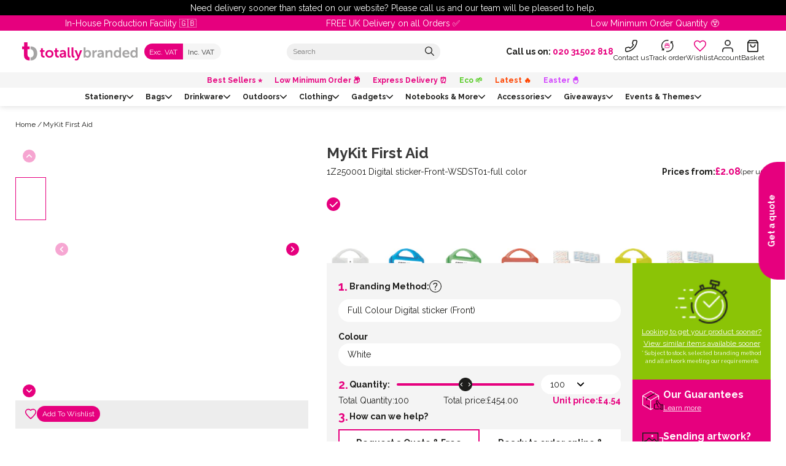

--- FILE ---
content_type: text/css
request_url: https://totallybranded.co.uk/cdn/shop/t/109/assets/section-tb-mobile-menu.min.css?v=181612253503399097581765811384
body_size: 441
content:
.mobile-menu-outer-wrapper{height:100vh;left:0;pointer-events:none;position:fixed;top:0;transition:all .3s;visibility:hidden;width:100%;z-index:99999}.mobile-menu-outer-wrapper.active{display:flex}@media only screen and (min-width:992px){.mobile-menu-outer-wrapper{display:none}}.mobile-menu-outer-wrapper:before{background:#707070;content:"";display:block;height:100%;isolation:isolate;left:0;opacity:.73;position:fixed;top:0;width:100%;z-index:-1}.mobile-menu-outer-wrapper.active{pointer-events:all;visibility:visible;width:100%}.mobile-menu-outer-wrapper.active .mobile-menu{transition:.2s ease-in-out .2s;translate:0}.mobile-menu-outer-wrapper .mobile-menu{align-items:flex-start;background:#fff;display:flex;flex-direction:column;height:100%;justify-content:flex-start;transition:.1s ease-in-out 0s;translate:-100%;width:clamp(360px,30%,360px)}.mobile-menu-outer-wrapper .mobile-menu *{box-sizing:border-box}.mobile-menu-outer-wrapper .mobile-menu .mobile-menu-top{align-items:center;display:flex;flex-direction:row;flex-wrap:wrap;gap:8px;justify-content:space-between;padding:1.5rem;width:100%}.mobile-menu-outer-wrapper .mobile-menu .mobile-menu-top .search-bar-qf{width:100%}.mobile-menu-outer-wrapper .mobile-menu .mobile-menu-top .vat-toggle-container{display:flex;height:26px;width:125px}@media only screen and (min-width:992px){.mobile-menu-outer-wrapper .mobile-menu .mobile-menu-top .vat-toggle-container{display:none}}.mobile-menu-outer-wrapper .mobile-menu .mobile-menu-top .vat-toggle-container>div{cursor:pointer;position:relative;width:50%}.mobile-menu-outer-wrapper .mobile-menu .mobile-menu-top .vat-toggle-container>div>label{background-color:var(--accent-1-color);color:#343434;font-size:12px;height:100%;left:0;padding:5px 8px;pointer-events:none;position:absolute;top:0;transition:all .3s;white-space:nowrap;width:100%}.mobile-menu-outer-wrapper .mobile-menu .mobile-menu-top .vat-toggle-container>div>label:hover{filter:brightness(1);filter:brightness(.94)}.mobile-menu-outer-wrapper .mobile-menu .mobile-menu-top .vat-toggle-container>div>label.exc-vat{border-radius:20px 0 0 20px}.mobile-menu-outer-wrapper .mobile-menu .mobile-menu-top .vat-toggle-container>div>label.inc-vat{border-radius:0 20px 20px 0}.mobile-menu-outer-wrapper .mobile-menu .mobile-menu-top .vat-toggle-container>div input{height:100%;left:0;position:absolute;top:0;width:100%}.mobile-menu-outer-wrapper .mobile-menu .mobile-menu-top .vat-toggle-container>div input:checked+label{background-color:var(--primary-color);color:#fff}.mobile-menu-outer-wrapper .mobile-menu .mobile-menu-bottom{border-top:4px solid #eee;margin:1.5rem;padding-top:15px;width:calc(100% - 3rem)}.mobile-menu-outer-wrapper .mobile-menu .mobile-menu-bottom ul{list-style:none;margin:0;padding:0}.mobile-menu-outer-wrapper .mobile-menu .mobile-menu-bottom ul li{display:flex;gap:8px;padding:8px 0}.mobile-menu-outer-wrapper .mobile-menu .mobile-menu-bottom ul li a,.mobile-menu-outer-wrapper .mobile-menu .mobile-menu-bottom ul li span{align-items:center;color:var(--text-primary-color);display:flex;font-size:16px;font-weight:700}.mobile-menu-outer-wrapper .mobile-menu .mobile-menu-bottom ul li a svg,.mobile-menu-outer-wrapper .mobile-menu .mobile-menu-bottom ul li span svg{height:20px;width:20px}.mobile-menu-outer-wrapper .mobile-menu .mobile-menu-bottom ul li .basket svg{stroke:var(--text-primary-color)}.mobile-menu-outer-wrapper .mobile-menu .mobile-menu-navigation{flex:1;overflow-y:scroll;position:relative;width:100%}.mobile-menu-outer-wrapper .mobile-menu .mobile-menu-navigation .mobile-menu-nav-container{height:100%;left:0;padding:0 1.5rem 1.5rem;position:absolute;top:0;width:100%}.mobile-menu-outer-wrapper .mobile-menu .mobile-menu-navigation .mobile-menu-nav-container a,.mobile-menu-outer-wrapper .mobile-menu .mobile-menu-navigation .mobile-menu-nav-container button{border:none!important;padding:12px 0}.mobile-menu-outer-wrapper .mobile-menu .mobile-menu-navigation .mobile-menu-nav-container .content{padding-left:1rem;padding-top:0}.mobile-menu-outer-wrapper .mobile-menu .mobile-menu-navigation .mobile-menu-nav-container .content ul{list-style:none;margin:0;padding:0}.mobile-menu-outer-wrapper .mobile-menu .mobile-menu-navigation .mobile-menu-nav-container .content ul li{padding:.5rem 0}.mobile-menu-outer-wrapper .mobile-menu .mobile-menu-navigation .mobile-menu-nav-container .content ul li a{color:var(--text-primary-color);font-weight:700}.mobile-menu-outer-wrapper .mobile-menu .mobile-menu-navigation .mobile-menu-nav-container .content ul li a:last-of-type{text-decoration:none}.mobile-menu-outer-wrapper .accordion,.mobile-menu-outer-wrapper .accordion-sub,.mobile-menu-outer-wrapper .accordion-sub-sub,.mobile-menu-outer-wrapper .no-accordion{align-items:center;background:transparent;border:none;border-bottom:1px solid #707070;cursor:pointer;display:flex;font-size:15px;justify-content:space-between;outline:none;padding:20px 0;transition:all .3s;width:100%}.mobile-menu-outer-wrapper .accordion-sub-sub>div,.mobile-menu-outer-wrapper .accordion-sub>div,.mobile-menu-outer-wrapper .accordion>div,.mobile-menu-outer-wrapper .no-accordion>div{align-items:center;display:flex}.mobile-menu-outer-wrapper .accordion .chevron,.mobile-menu-outer-wrapper .accordion-sub .chevron,.mobile-menu-outer-wrapper .accordion-sub-sub .chevron,.mobile-menu-outer-wrapper .no-accordion .chevron{height:12px;width:24px}.mobile-menu-outer-wrapper .accordion .chevron svg,.mobile-menu-outer-wrapper .accordion-sub .chevron svg,.mobile-menu-outer-wrapper .accordion-sub-sub .chevron svg,.mobile-menu-outer-wrapper .no-accordion .chevron svg{height:100%;-o-object-fit:contain;object-fit:contain;transition:all .3s;width:100%}.mobile-menu-outer-wrapper .accordion-sub-sub.active .chevron svg,.mobile-menu-outer-wrapper .accordion-sub.active .chevron svg,.mobile-menu-outer-wrapper .accordion.active .chevron svg,.mobile-menu-outer-wrapper .no-accordion.active .chevron svg{transform:rotateX(180deg)}.mobile-menu-outer-wrapper .no-accordion{align-items:center;background:transparent;border:none;border-bottom:1px solid #707070;cursor:pointer;display:flex;font-size:15px;justify-content:space-between;outline:none;padding:20px 0;transition:all .3s;width:100%}.mobile-menu-outer-wrapper .no-accordion>div{align-items:center;display:flex}.mobile-menu-outer-wrapper .no-accordion .chevron{height:12px;width:24px}.mobile-menu-outer-wrapper .no-accordion .chevron svg{height:100%;-o-object-fit:contain;object-fit:contain;rotate:-90deg;transition:all .3s;width:100%}.mobile-menu-outer-wrapper .no-accordion.active .chevron svg{transform:rotateX(180deg)}.mobile-menu-outer-wrapper .panel,.mobile-menu-outer-wrapper .panel-sub,.mobile-menu-outer-wrapper .panel-sub-sub{max-height:0;overflow:hidden;transition:max-height .2s ease-out}.mobile-menu-outer-wrapper .panel .content,.mobile-menu-outer-wrapper .panel-sub .content,.mobile-menu-outer-wrapper .panel-sub-sub .content{font-size:14px;padding:20px 0}

/*# sourceMappingURL=section-tb-mobile-menu.min.css.map*/

--- FILE ---
content_type: text/css
request_url: https://totallybranded.co.uk/cdn/shop/t/109/assets/section-v2-announcement-bar.min.css?v=94446873690239676731765811397
body_size: -556
content:
.announcement-bar{max-height:25.2px;overflow:hidden;z-index:110}.announcement-bar .announcement-bar-slider{background-color:var(--primary-color);color:#fff}.announcement-bar .announcement-bar-slider .swiper-slide{padding:3px 0;text-align:center}.announcement-bar .announcement-bar-slider .swiper-slide a{color:var(--text-alternate-color)}

/*# sourceMappingURL=section-v2-announcement-bar.min.css.map*/

--- FILE ---
content_type: text/css
request_url: https://totallybranded.co.uk/cdn/shop/t/109/assets/section-tb-header.min.css?v=99589250623142888291765811374
body_size: 1440
content:
.mega-menu-outer-shopify-wrapper{left:0;position:sticky;top:-1px;z-index:100}.mega-menu{align-items:center;background-color:#fff;box-shadow:0 0 10px rgba(0,0,0,.161);display:flex;justify-content:center;position:relative;width:100%;z-index:9999}.mega-menu .mega-menu-wrapper{align-items:stretch;display:flex;flex-wrap:wrap;justify-content:space-between;width:100%}.mega-menu .mega-menu-wrapper .logo-icons{display:flex;gap:20px;justify-content:space-between;padding-bottom:15px;padding-top:15px;width:100%}@media only screen and (max-width:767.98px){.mega-menu .mega-menu-wrapper .logo-icons{gap:10px}}.mega-menu .mega-menu-wrapper .logo-icons .header-search-bar-wrapper{align-items:center;box-sizing:border-box;display:flex;width:clamp(125px,100%,250px)}.mega-menu .mega-menu-wrapper .logo-icons .header-search-bar-wrapper.active{display:flex}@media only screen and (max-width:767.98px){.mega-menu .mega-menu-wrapper .logo-icons .header-search-bar-wrapper{align-items:center;background:#fff;border-top:1px solid #eee;bottom:-56px;justify-content:center;left:0;padding:10px 1.5rem;padding:10px 1rem;position:absolute;width:100%}}@media only screen and (max-width:991.98px){.mega-menu .mega-menu-wrapper .logo-icons .header-search-bar-wrapper{display:none!important}}.mega-menu .mega-menu-wrapper .logo-icons .header-search-bar-wrapper .search-bar-qf{background:#f0f0f0;border-radius:20px;width:100%}@media only screen and (max-width:767.98px){.mega-menu .mega-menu-wrapper .logo-icons .header-search-bar-wrapper .search-bar-qf{width:100%}}.mega-menu .mega-menu-wrapper .logo-icons .header-search-bar-wrapper .search-bar-qf .submit-group{height:15px;right:10px;top:5px;width:15px}.mega-menu .mega-menu-wrapper .logo-icons .header-search-bar-wrapper .search-bar-qf.active{display:flex}.mega-menu .mega-menu-wrapper .logo-icons .header-search-bar-wrapper .search-bar-qf input[type=text]{background:transparent;border-radius:20px;font-size:12px;height:auto;padding:4.5px 10px}.mega-menu .mega-menu-wrapper .logo-icons .header-search-bar-wrapper .search-bar-qf .submit-group label{padding-right:0}.mega-menu .mega-menu-wrapper .logo-icons .header-search-bar-wrapper .search-bar-qf .submit-group label svg,.mega-menu .mega-menu-wrapper .logo-icons .header-search-bar-wrapper .search-bar-qf .submit-group label svg path{pointer-events:none!important}.mega-menu .mega-menu-wrapper .logo-icons .header-search-bar-wrapper .search-bar-qf .submit-group label svg{height:15px;width:15px}@media only screen and (max-width:991.98px){.mega-menu .mega-menu-wrapper{justify-content:flex-start}}.mega-menu.dropdown-active .mega-menu-wrapper .top-level-links-wrapper .page-width-wide .top-level-links .link-group .mega-menu-dropdown_outer-wrapper{transition:transform 0s linear!important}.mega-menu .mega-menu-wrapper .logo-vat-wrapper{align-items:center;display:flex;gap:20px}.mega-menu .mega-menu-wrapper .logo-vat-wrapper .store-logo{align-items:center;display:flex;justify-content:center;margin-right:10px;width:190px}@media only screen and (max-width:991.98px){.mega-menu .mega-menu-wrapper .logo-vat-wrapper .store-logo{margin:0 auto}}@media only screen and (max-width:767.98px){.mega-menu .mega-menu-wrapper .logo-vat-wrapper .store-logo{flex:1;max-width:150px;width:unset}}.mega-menu .mega-menu-wrapper .logo-vat-wrapper .store-logo img{height:100%;-o-object-fit:contain;object-fit:contain;-o-object-position:center;object-position:center;width:100%}.mega-menu .mega-menu-wrapper .logo-vat-wrapper .vat-toggle-container{cursor:pointer;display:flex;height:26px;width:125px}@media only screen and (max-width:991.98px){.mega-menu .mega-menu-wrapper .logo-vat-wrapper .vat-toggle-container{display:none}}.mega-menu .mega-menu-wrapper .logo-vat-wrapper .vat-toggle-container>div{cursor:pointer;position:relative;width:50%}.mega-menu .mega-menu-wrapper .logo-vat-wrapper .vat-toggle-container>div>label{background-color:var(--accent-1-color);color:#343434;font-size:12px;height:100%;left:0;padding:5px 8px;pointer-events:none;position:absolute;top:0;transition:all .3s;white-space:nowrap;width:100%}.mega-menu .mega-menu-wrapper .logo-vat-wrapper .vat-toggle-container>div>label:hover{filter:brightness(1);filter:brightness(.94)}.mega-menu .mega-menu-wrapper .logo-vat-wrapper .vat-toggle-container>div>label.exc-vat{border-radius:20px 0 0 20px}.mega-menu .mega-menu-wrapper .logo-vat-wrapper .vat-toggle-container>div>label.inc-vat{border-radius:0 20px 20px 0}.mega-menu .mega-menu-wrapper .logo-vat-wrapper .vat-toggle-container>div input{cursor:pointer;height:100%;left:0;position:absolute;top:0;width:100%}.mega-menu .mega-menu-wrapper .logo-vat-wrapper .vat-toggle-container>div input:checked{pointer-events:none}.mega-menu .mega-menu-wrapper .logo-vat-wrapper .vat-toggle-container>div input:checked+label{background-color:var(--primary-color);color:#fff}.mega-menu .mega-menu-wrapper .mega-menu-controls{align-items:center;display:flex;flex-direction:row;gap:25px;margin-bottom:0}@media only screen and (max-width:991.98px){.mega-menu .mega-menu-wrapper .mega-menu-controls{width:auto}.mega-menu .mega-menu-wrapper .mega-menu-controls .contact-icon.desktop{display:none}.mega-menu .mega-menu-wrapper .mega-menu-controls .contact-icon.mobile{display:inline-flex}}@media only screen and (min-width:992px){.mega-menu .mega-menu-wrapper .mega-menu-controls{width:auto}.mega-menu .mega-menu-wrapper .mega-menu-controls .contact-icon.desktop{display:inline-flex}.mega-menu .mega-menu-wrapper .mega-menu-controls .contact-icon.mobile{display:none}}@media only screen and (max-width:991.98px){.mega-menu .mega-menu-wrapper .mega-menu-controls .account,.mega-menu .mega-menu-wrapper .mega-menu-controls .order-tracking,.mega-menu .mega-menu-wrapper .mega-menu-controls .wishlist{display:none}}.mega-menu .mega-menu-wrapper .mega-menu-controls .wishlist svg path{fill:var(--primary-color)}.mega-menu .mega-menu-wrapper .mega-menu-controls .search-mobile{height:20px;width:20px}.mega-menu .mega-menu-wrapper .mega-menu-controls .search-mobile svg{height:100%;-o-object-fit:contain;object-fit:contain;width:100%}@media only screen and (min-width:992px){.mega-menu .mega-menu-wrapper .mega-menu-controls .search-mobile{display:none}}@media only screen and (max-width:575.98px){.mega-menu .mega-menu-wrapper .mega-menu-controls{gap:20px;justify-content:flex-end}}.mega-menu .mega-menu-wrapper .mega-menu-controls a,.mega-menu .mega-menu-wrapper .mega-menu-controls i{cursor:pointer;display:inline-flex}.mega-menu .mega-menu-wrapper .mega-menu-controls a.cart-items .package,.mega-menu .mega-menu-wrapper .mega-menu-controls i.cart-items .package{stroke:var(--primary-color)}@media screen and (max-width:950px){.mega-menu .mega-menu-wrapper .mega-menu-controls a,.mega-menu .mega-menu-wrapper .mega-menu-controls i{height:24px;width:24px}}.mega-menu .mega-menu-wrapper .mega-menu-controls a svg,.mega-menu .mega-menu-wrapper .mega-menu-controls i svg{height:100%;-o-object-fit:contain;object-fit:contain;-o-object-position:center;object-position:center;pointer-events:none;width:100%}.mega-menu .mega-menu-wrapper .mega-menu-controls a svg.package,.mega-menu .mega-menu-wrapper .mega-menu-controls i svg.package{stroke:var(--secondary-color)}.mega-menu .mega-menu-wrapper .mega-menu-controls .tel-header{color:var(--text-primary-color);display:block;font-weight:700;width:-moz-max-content;width:max-content}.mega-menu .mega-menu-wrapper .mega-menu-controls .tel-header .tel{color:var(--primary-color)}@media only screen and (max-width:1199.98px){.mega-menu .mega-menu-wrapper .mega-menu-controls .tel-header{display:none}}@media screen and (max-width:950px){.mega-menu .mega-menu-wrapper .mega-menu-controls .account{display:none}}.mega-menu .mega-menu-wrapper .mega-menu-controls .search.active{display:none}.mega-menu .mega-menu-wrapper .mega-menu-controls .header-action{align-items:center;display:flex;flex-flow:column nowrap;gap:5px;height:auto;justify-content:center;width:-moz-fit-content;width:fit-content}@media only screen and (max-width:767.98px){.mega-menu .mega-menu-wrapper .mega-menu-controls .header-action.account,.mega-menu .mega-menu-wrapper .mega-menu-controls .header-action.order-tracking,.mega-menu .mega-menu-wrapper .mega-menu-controls .header-action.wishlist{display:none}}.mega-menu .mega-menu-wrapper .mega-menu-controls .header-action .action-label{color:var(--text-primary-color);font-size:12px;font-style:normal;font-weight:400;text-align:center;white-space:nowrap}@media only screen and (max-width:767.98px){.mega-menu .mega-menu-wrapper .mega-menu-controls .header-action .action-label{display:none}}.mega-menu .mega-menu-wrapper .mega-menu-controls .header-action svg{color:var(--text-primary-color);height:20px;min-height:20px;min-width:20px;-o-object-fit:contain;object-fit:contain;width:20px}.mega-menu .mega-menu-wrapper .mobile-control{align-items:center;-webkit-appearance:none;-moz-appearance:none;appearance:none;background:transparent;border:none;display:flex;outline:none;padding:0;width:60px}@media only screen and (min-width:992px){.mega-menu .mega-menu-wrapper .mobile-control{display:none}}@media only screen and (max-width:767.98px){.mega-menu .mega-menu-wrapper .mobile-control{width:-moz-max-content;width:max-content}.mega-menu .mega-menu-wrapper .mobile-control svg{width:24px}}.mega-menu .mega-menu-wrapper .mobile-control .openMenu{display:flex}.mega-menu .mega-menu-wrapper .mobile-control .closeMenu,.mega-menu .mega-menu-wrapper .mobile-control.active .openMenu{display:none}.mega-menu .mega-menu-wrapper .mobile-control.active .closeMenu{display:flex}.mega-menu .mega-menu-wrapper .search-dropdown{display:none}@media only screen and (max-width:991.98px){.mega-menu .mega-menu-wrapper .search-dropdown{display:flex;height:0;overflow:hidden;pointer-events:none;transition:all .3s;width:100%}.mega-menu .mega-menu-wrapper .search-dropdown.open{height:auto;padding:12px;pointer-events:auto}.mega-menu .mega-menu-wrapper .search-dropdown .search-bar-qf{margin-right:15px;width:100%}}.mega-menu .mega-menu-wrapper .links-bar{align-items:center;background-color:var(--accent-1-color);display:flex;gap:20px;height:100%;justify-content:center;padding:2px 0;width:100%}@media only screen and (max-width:991.98px){.mega-menu .mega-menu-wrapper .links-bar{display:none}}.mega-menu .mega-menu-wrapper .links-bar .top-level-link{color:var(--text-primary-color);cursor:pointer;font-size:12px;font-weight:700;gap:0 8px;margin:0 0 -10px;padding:6px 10px;text-decoration:none;white-space:nowrap}.mega-menu .mega-menu-wrapper .links-bar .top-level-link path,.mega-menu .mega-menu-wrapper .links-bar .top-level-link svg{fill:var(--text-primary-color)}.mega-menu .mega-menu-wrapper .links-bar .top-level-link svg{height:auto;transform:scaleY(1);transition:transform 0s ease-out;width:11px}.mega-menu .mega-menu-wrapper .top-level-links-wrapper{background-color:#fff;width:100%}.mega-menu .mega-menu-wrapper .top-level-links-wrapper .top-level-links{align-items:center;display:flex;flex-wrap:wrap;gap:0;justify-content:center;padding-bottom:10px;width:100%}@media only screen and (max-width:991.98px){.mega-menu .mega-menu-wrapper .top-level-links-wrapper .top-level-links{display:none}}.mega-menu .mega-menu-wrapper .top-level-links-wrapper .top-level-links .link-group{height:100%}.mega-menu .mega-menu-wrapper .top-level-links-wrapper .top-level-links .link-group .top-level-link{color:var(--text-primary-color);cursor:pointer;display:flex;font-size:12px;font-weight:700;gap:0 8px;height:100%;margin:0 0 -10px;padding:6px 10px;text-decoration:none;white-space:nowrap}.mega-menu .mega-menu-wrapper .top-level-links-wrapper .top-level-links .link-group .top-level-link path,.mega-menu .mega-menu-wrapper .top-level-links-wrapper .top-level-links .link-group .top-level-link svg{fill:var(--text-primary-color)}.mega-menu .mega-menu-wrapper .top-level-links-wrapper .top-level-links .link-group .top-level-link svg{height:auto;transform:scaleY(1);transition:transform 0s ease-out;width:11px}.mega-menu .mega-menu-wrapper .top-level-links-wrapper .top-level-links .link-group .top-level-link.link-only{color:var(--primary-color);display:block}.mega-menu .mega-menu-wrapper .top-level-links-wrapper .top-level-links .link-group .top-level-link:hover{opacity:1;text-decoration:none}.mega-menu .mega-menu-wrapper .top-level-links-wrapper .top-level-links .link-group .top-level-link:hover~.mega-menu-dropdown_outer-wrapper{display:flex;transform:scaleY(100%);transition:transform 0s linear}.mega-menu .mega-menu-wrapper .top-level-links-wrapper .top-level-links .link-group .top-level-link:hover~.mega-menu-dropdown_outer-wrapper .mega-menu-dropdown{opacity:1;transform:translateZ(0)}.mega-menu .mega-menu-wrapper .top-level-links-wrapper .top-level-links .link-group .top-level-link:hover svg{transform:scaleY(-1)}.mega-menu .mega-menu-wrapper .top-level-links-wrapper .top-level-links .link-group .mega-menu-dropdown_outer-wrapper:hover{display:flex;transform:scaleY(100%);transition:transform 0s linear}.mega-menu .mega-menu-wrapper .top-level-links-wrapper .top-level-links .link-group .mega-menu-dropdown_outer-wrapper:hover .mega-menu-dropdown{opacity:1;transform:translateZ(0)}.mega-menu .mega-menu-wrapper .top-level-links-wrapper .top-level-links .link-group:hover .top-level-link{font-weight:700}.mega-menu .mega-menu-wrapper .top-level-links-wrapper .top-level-links .link-group:hover .top-level-link svg{transform:scaleY(-1)}.mega-menu .mega-menu-wrapper .top-level-links .link-group .mega-menu-dropdown_outer-wrapper{background:#fff;box-shadow:0 10px 10px rgba(0,0,0,.16),inset 0 5px 10px rgba(0,0,0,.1);left:0;position:absolute;top:calc(100% - 1px);transform:scaleY(0);transform-origin:center top;transition:transform 0s linear;width:100%;z-index:-1}.mega-menu .mega-menu-wrapper .top-level-links .link-group .mega-menu-dropdown_outer-wrapper .mega-menu-dropdown{display:grid;grid-template-columns:200px auto clamp(1px,25vw,350px);height:100%;min-height:425px;opacity:0;padding-bottom:50px;padding-top:40px;width:100%}.mega-menu .mega-menu-wrapper .top-level-links .link-group .mega-menu-dropdown_outer-wrapper .mega-menu-dropdown .sublinks-container ul{list-style:none;margin:0;padding:0}.mega-menu .mega-menu-wrapper .top-level-links .link-group .mega-menu-dropdown_outer-wrapper .mega-menu-dropdown .sublinks-container ul li{cursor:pointer;padding:16px 0 16px 10px}.mega-menu .mega-menu-wrapper .top-level-links .link-group .mega-menu-dropdown_outer-wrapper .mega-menu-dropdown .sublinks-container ul li.has-menu.hover{background-color:var(--accent-2-color)}.mega-menu .mega-menu-wrapper .top-level-links .link-group .mega-menu-dropdown_outer-wrapper .mega-menu-dropdown .sublinks-container ul li.no-menu:hover a{text-decoration:underline}.mega-menu .mega-menu-wrapper .top-level-links .link-group .mega-menu-dropdown_outer-wrapper .mega-menu-dropdown .sublinks-container ul li a{color:var(--secondary-color);font-size:16px}.mega-menu .mega-menu-wrapper .top-level-links .link-group .mega-menu-dropdown_outer-wrapper .mega-menu-dropdown .sublinks-container ul li:last-of-type a{font-weight:700;text-decoration:underline}.mega-menu .mega-menu-wrapper .top-level-links .link-group .mega-menu-dropdown_outer-wrapper .mega-menu-dropdown .sublinks-container ul li:last-of-type a:hover{text-decoration:underline}.mega-menu .mega-menu-wrapper .top-level-links .link-group .mega-menu-dropdown_outer-wrapper .mega-menu-dropdown .nav-wrapper{position:relative}.mega-menu .mega-menu-wrapper .top-level-links .link-group .mega-menu-dropdown_outer-wrapper .mega-menu-dropdown .nav-wrapper .sublinks-menu-container{background-color:var(--accent-2-color);display:none;flex-wrap:wrap;gap:2vw;overflow:hidden;padding:35px 4vw}.mega-menu .mega-menu-wrapper .top-level-links .link-group .mega-menu-dropdown_outer-wrapper .mega-menu-dropdown .nav-wrapper .sublinks-menu-container.show{display:flex;flex-wrap:wrap}.mega-menu .mega-menu-wrapper .top-level-links .link-group .mega-menu-dropdown_outer-wrapper .mega-menu-dropdown .nav-wrapper .sublinks-menu-container .submenu-title{color:var(--secondary-color);font-size:14px;font-weight:700}.mega-menu .mega-menu-wrapper .top-level-links .link-group .mega-menu-dropdown_outer-wrapper .mega-menu-dropdown .nav-wrapper .sublinks-menu-container a:hover{text-decoration:underline}.mega-menu .mega-menu-wrapper .top-level-links .link-group .mega-menu-dropdown_outer-wrapper .mega-menu-dropdown .nav-wrapper .sublinks-menu-container ul{list-style:none;margin:10px 0 0;padding:0}.mega-menu .mega-menu-wrapper .top-level-links .link-group .mega-menu-dropdown_outer-wrapper .mega-menu-dropdown .nav-wrapper .sublinks-menu-container ul li{margin:10px 0}.mega-menu .mega-menu-wrapper .top-level-links .link-group .mega-menu-dropdown_outer-wrapper .mega-menu-dropdown .nav-wrapper .sublinks-menu-container ul li a{color:var(--secondary-color);font-size:14px}.mega-menu .mega-menu-wrapper .top-level-links .link-group .mega-menu-dropdown_outer-wrapper .mega-menu-dropdown .nav-wrapper .sublinks-menu-container ul li a:hover{text-decoration:underline}.mega-menu .mega-menu-wrapper .top-level-links .link-group .mega-menu-dropdown_outer-wrapper .mega-menu-dropdown .nav-wrapper .sublinks-menu-container ul li:last-of-type a{font-weight:700;text-decoration:underline}.mega-menu .mega-menu-wrapper .top-level-links .link-group .mega-menu-dropdown_outer-wrapper .mega-menu-dropdown .mega-menu-banner{align-items:center;background-color:var(--primary-color);display:flex;grid-column:3/span 1;justify-content:center;margin-left:2vw;min-height:clamp(1px,25vw,300px);padding:25px;position:relative}.mega-menu .mega-menu-wrapper .top-level-links .link-group .mega-menu-dropdown_outer-wrapper .mega-menu-dropdown .mega-menu-banner :not(img){position:relative;text-align:center}.mega-menu .mega-menu-wrapper .top-level-links .link-group .mega-menu-dropdown_outer-wrapper .mega-menu-dropdown .mega-menu-banner img{height:100%;left:0;-o-object-fit:cover;object-fit:cover;position:absolute;top:0;width:100%}.mega-menu .mega-menu-wrapper .top-level-links .link-group .mega-menu-dropdown_outer-wrapper .mega-menu-dropdown .mega-menu-banner>div{display:flex;flex-direction:column;gap:15px}.mega-menu .mega-menu-wrapper .top-level-links .link-group .mega-menu-dropdown_outer-wrapper .mega-menu-dropdown .mega-menu-banner>div .banner-heading,.mega-menu .mega-menu-wrapper .top-level-links .link-group .mega-menu-dropdown_outer-wrapper .mega-menu-dropdown .mega-menu-banner>div .banner-heading *{font-size:20px;font-weight:700}.mega-menu .mega-menu-wrapper .top-level-links .link-group .mega-menu-dropdown_outer-wrapper .mega-menu-dropdown .mega-menu-banner>div .banner-text,.mega-menu .mega-menu-wrapper .top-level-links .link-group .mega-menu-dropdown_outer-wrapper .mega-menu-dropdown .mega-menu-banner>div .banner-text *{font-size:14px}.mega-menu .mega-menu-wrapper .top-level-links .link-group .mega-menu-dropdown_outer-wrapper .mega-menu-dropdown .mega-menu-banner>div a{margin:0 auto}@keyframes arrow-pop{0%{transform:translateZ(0)}50%{opacity:1;transform:translate3d(0,200%,0)}51%{opacity:0}51%{opacity:1;transform:translate3d(0,-200%,0)}to{transform:translateZ(0)}}

/*# sourceMappingURL=section-tb-header.min.css.map*/

--- FILE ---
content_type: text/css
request_url: https://totallybranded.co.uk/cdn/shop/t/109/assets/section-tb-product-information.min.css?v=70204292240156763471765811388
body_size: 910
content:
.product-information-section{align-items:center;display:flex;flex-direction:column;justify-content:center}.product-information-section .information-header{background:var(--accent-1-color);box-shadow:0 4px 7px rgba(0,0,0,.1);display:none;inset:90px 0 auto 0;padding:15px 0;position:sticky;scrollbar-color:var(--primary-color) #fff;width:100%;z-index:10}@media only screen and (max-width:991.98px){.product-information-section .information-header{max-width:100%;overflow-x:scroll}}@media only screen and (min-width:768px){.product-information-section .information-header{display:block}}.product-information-section .information-header::-webkit-scrollbar,.product-information-section .information-header::-webkit-scrollbar-track{height:3px}.product-information-section .information-header::-webkit-scrollbar-thumb{background:var(--primary-color)!important;background-color:var(--primary-color)!important;border-radius:0;outline:none}@media only screen and (max-width:991.98px){.product-information-section .information-header{inset:60px 0 auto 0}}@media only screen and (max-width:767.98px){.product-information-section .information-header{padding:10px 0}}.product-information-section .information-header .anchor-links{align-items:center;display:flex;gap:0;justify-content:space-between}.product-information-section .information-header .anchor-links .anchor-link{align-items:center;border-right:2px solid #fff;color:var(--primary-color);cursor:pointer;display:flex;flex:1;font-size:16px;font-weight:700;justify-content:center;padding:17px 30px;text-align:center;white-space:nowrap}.product-information-section .information-header .anchor-links .anchor-link:last-of-type{border-right:none}@media only screen and (max-width:767.98px){.product-information-section .information-header .anchor-links .anchor-link{padding:12px 30px}.product-information-section .information-header .anchor-links .anchor-link.pricing{display:none}}.product-information-section .information-sections{align-items:center;display:flex;flex-direction:column;justify-content:center;width:100%}.product-information-section .information-sections .information-section-wrapper{overflow:hidden;width:100%}.product-information-section .information-section{align-items:center;display:flex;flex-direction:column;gap:40px;justify-content:center;padding-bottom:30px;padding-top:60px;position:relative;scroll-padding-top:300px;width:100%}@media only screen and (max-width:575.98px){.product-information-section .information-section{padding-bottom:20px;padding-top:20px}}.product-information-section .information-section:last-of-type{padding-bottom:60px}@media only screen and (min-width:992px){.product-information-section .information-section{align-items:flex-start;flex-direction:row}.product-information-section .information-section:nth-child(odd){flex-direction:row-reverse}}.product-information-section .information-section .anchor{background:#ffb6c1;height:10px;inset:-155px 0 auto 0;opacity:0;pointer-events:none;position:absolute;-webkit-user-select:none;-moz-user-select:none;user-select:none;width:100%}@media only screen and (max-width:991.98px){.product-information-section .information-section .anchor{inset:-130px 0 auto 0}}.product-information-section .information-section .image-container,.product-information-section .information-section .information-container{flex:1;width:100%}@media only screen and (min-width:992px){.product-information-section .information-section .image-container,.product-information-section .information-section .information-container{width:calc(50% - 40px)}}.product-information-section .information-section .image-container .image{height:0;max-height:0;overflow:hidden;padding-top:100%;position:relative}.product-information-section .information-section .image-container .image img,.product-information-section .information-section .image-container .image svg{height:100%;inset:0;-o-object-fit:contain;object-fit:contain;position:absolute;width:100%}@media only screen and (max-width:991.98px){.product-information-section .information-section .image-container{display:none}}.product-information-section .information-section .title-wrapper{border-bottom:3px solid var(--primary-color);font-size:18px;margin-bottom:30px;padding-bottom:10px;text-align:left;width:clamp(60px,100%,285px)}.product-information-section .information-section .content{width:100%}@media only screen and (max-width:767.98px){.product-information-section .information-section.pricing{display:none}}.product-information-section .information-section.pricing .information-container,.product-information-section .information-section.pricing .price-breakpoint-buttons{width:100%}.product-information-section .information-section.pricing .variant-breakpoints{display:none;gap:13px 10px;grid-template-columns:repeat(10,1fr);width:100%}.product-information-section .information-section.pricing .variant-breakpoints.active{display:grid}@media only screen and (max-width:1199.98px){.product-information-section .information-section.pricing .variant-breakpoints{grid-template-columns:repeat(8,1fr)}}@media only screen and (max-width:991.98px){.product-information-section .information-section.pricing .variant-breakpoints{grid-template-columns:repeat(6,1fr)}}.product-information-section .information-section.pricing .variant-breakpoints button.price-breakpoint{align-items:center;background:#fff;border:1px solid #707070;display:flex;flex:10%;flex-direction:column;gap:5px;justify-content:center;min-height:83px;padding:8px 18px;position:relative}.product-information-section .information-section.pricing .variant-breakpoints button.price-breakpoint .product-checkmark{opacity:0}.product-information-section .information-section.pricing .variant-breakpoints button.price-breakpoint.active{background:#ededed;border:1px solid var(--primary-color)}.product-information-section .information-section.pricing .variant-breakpoints button.price-breakpoint.active .product-checkmark{opacity:1}.product-information-section .information-section.pricing .variant-breakpoints button.price-breakpoint .breakpoint{color:var(--primary-color);font-size:18px;font-weight:700;line-height:1;pointer-events:none;white-space:nowrap}.product-information-section .information-section.pricing .variant-breakpoints button.price-breakpoint .total-price,.product-information-section .information-section.pricing .variant-breakpoints button.price-breakpoint .unit-price{color:var(--text-primary-color);font-size:14px;line-height:1;pointer-events:none;white-space:nowrap}.product-information-section .information-section.pricing .variant-breakpoints button.price-breakpoint .total-price.unit-price,.product-information-section .information-section.pricing .variant-breakpoints button.price-breakpoint .unit-price.unit-price{font-weight:700}.product-information-section .information-section.pricing .variant-breakpoints button.price-breakpoint .total-price.unit-price:after,.product-information-section .information-section.pricing .variant-breakpoints button.price-breakpoint .unit-price.unit-price:after{content:" each"}.product-information-section .information-section.description .product-description{margin-bottom:30px}.product-information-section .information-section.specifications .detailed-information .detailed-title{font-size:16px;font-weight:700;margin-bottom:6px}.product-information-section .information-section.specifications .detailed-information table{border:2px solid var(--accent-1-color);border-spacing:0;width:100%}.product-information-section .information-section.specifications .detailed-information table tr:nth-of-type(2n){background:var(--accent-1-color)}.product-information-section .information-section.specifications .detailed-information table td{border:none;font-size:14px;margin:0}.product-information-section .information-section.specifications .detailed-information table td.detailed-info-title{font-weight:700}.product-information-section .information-section.specifications .detailed-information table td ul{list-style-type:none;margin:0;padding:0}.product-information-section .information-section.specifications .detailed-information table td ul li{padding:0 0 3px}.product-information-section .information-section.specifications .detailed-information table td ul li a{color:var(--text-primary-color)}.product-information-section .information-section.specifications .detailed-information table td ul li a:hover{text-decoration:underline}.product-information-section .information-section.specifications .detailed-information table td{padding:10px 20px}@media only screen and (max-width:575.98px){.product-information-section .information-section.specifications .detailed-information table tr{display:flex;flex-direction:column;justify-content:center;margin-bottom:10px;min-width:100%;width:100%}}.product-information-section .information-section.alternatives .swiper-button-next,.product-information-section .information-section.alternatives .swiper-button-prev{background-color:var(--primary-color);border-radius:50%;color:transparent!important;display:flex!important;height:21px;padding:1px;width:21px}.product-information-section .information-section.alternatives .swiper-button-next:after,.product-information-section .information-section.alternatives .swiper-button-prev:after{display:none}.product-information-section .information-section.alternatives .swiper-button-next svg,.product-information-section .information-section.alternatives .swiper-button-prev svg{fill:#fff;height:100%;-o-object-fit:contain;object-fit:contain;width:100%}.product-information-section .information-section.alternatives .swiper-button-next.swiper-button-disabled,.product-information-section .information-section.alternatives .swiper-button-next.swiper-button-lock,.product-information-section .information-section.alternatives .swiper-button-prev.swiper-button-disabled,.product-information-section .information-section.alternatives .swiper-button-prev.swiper-button-lock{opacity:0}.product-information-section .information-section.alternatives .blank-card{background:#fff;border-radius:10px;display:none;margin-right:10px;overflow:hidden;position:relative;width:calc(66.66667% - 20px)}@media only screen and (min-width:768px){.product-information-section .information-section.alternatives .blank-card{width:calc(25% - 7.5px)}}@media only screen and (min-width:992px){.product-information-section .information-section.alternatives .blank-card{width:calc(20% - 8px)}}.product-information-section .information-section.alternatives .blank-card .placeholder{height:0;max-height:0;padding-top:160.6837606838%;width:100%}.product-information-section .information-section.alternatives .blank-card:after{animation:placeholder_shine 1.5s .75s infinite;background:linear-gradient(90deg,hsla(0,0%,93%,0) 0,#ededed 50%,hsla(0,0%,93%,0) 99%,hsla(0,0%,93%,0));content:"";display:block;height:100%;inset:0 auto auto 0;opacity:.3;position:absolute;transform:translateX(-100%);width:100%;z-index:1}.product-information-section .information-section.alternatives .recommendations-slider.swiper{overflow:visible}.product-information-section .information-section.alternatives .recommendations-slider.swiper .swiper-wrapper{align-items:stretch;overflow:visible}.product-information-section .information-section.alternatives .recommendations-slider.swiper .swiper-wrapper .swiper-slide{height:auto}.product-information-section .information-section.alternatives .recommendations-slider.swiper .swiper-wrapper .swiper-slide .product-card{height:100%}.product-information-section .information-section.alternatives .recommendations-slider.swiper.loading .swiper-wrapper{align-items:center;display:flex;flex-direction:row;gap:10px;justify-content:flex-start}.product-information-section .information-section.alternatives .recommendations-slider.swiper.loading .swiper-wrapper .blank-card{display:block}.product-information-section .information-section.alternatives .recommendations-slider.swiper.loading .swiper-button-next,.product-information-section .information-section.alternatives .recommendations-slider.swiper.loading .swiper-button-prev{opacity:0}@keyframes placeholder_shine{0%{transform:translateX(-100%)}to{transform:translateX(100%)}}

/*# sourceMappingURL=section-tb-product-information.min.css.map*/

--- FILE ---
content_type: text/css
request_url: https://totallybranded.co.uk/cdn/shop/t/109/assets/section-tb-recommended-products.min.css?v=160337890991929923891765811391
body_size: -602
content:
.recommended-products{min-height:457px}.recommended-products .recommended-heading{margin-bottom:25px}@media only screen and (max-width:767.98px){.recommended-products .recommendations-slider{margin-right:-1.5rem}}

/*# sourceMappingURL=section-tb-recommended-products.min.css.map*/

--- FILE ---
content_type: text/css
request_url: https://totallybranded.co.uk/cdn/shop/t/109/assets/section-tb-cta-banner.min.css?v=159209483499933542311765811370
body_size: -197
content:
.cta-banner{background-position:50% middle;background-repeat:no-repeat;background-size:cover;isolation:isolate;position:relative}.cta-banner.btn-padding{padding:50px 0}.cta-banner .textButton{align-items:center;display:flex;gap:15px;padding:25px 0;text-align:center}@media only screen and (max-width:767.98px){.cta-banner .textButton{flex-direction:column}}.cta-banner .stars{border-radius:0 0 5px 5px}.cta-banner .stars svg{filter:invert(100%) sepia(100%) saturate(1%) hue-rotate(91deg) brightness(105%) contrast(101%);width:30px}.cta-banner .star-one{align-self:flex-start;border-radius:0 0 20px 20px;padding:11px 5px 5px}.cta-banner .star-one.reduce-p-one{padding:5px!important}@media only screen and (max-width:767.98px){.cta-banner .star-one{margin-bottom:-25px}}.cta-banner .star-two{align-self:flex-end;border-radius:20px 20px 0 0;padding:5px 5px 11px}.cta-banner .star-two.reduce-p-two{padding:5px!important}@media only screen and (max-width:767.98px){.cta-banner .star-two{margin-top:-25px}}.cta-banner .title{font-weight:400}.cta-banner .title *{font-size:inherit}.cta-banner.dark:before,.cta-banner.light:before{content:"";height:100%;left:0;pointer-events:none;position:absolute;top:0;width:100%;z-index:-1}.cta-banner.dark:before{background:linear-gradient(90deg,rgba(0,0,0,.5),rgba(0,0,0,.3) 20%,rgba(0,0,0,.3) 50%,rgba(0,0,0,.3) 80%,rgba(0,0,0,.5));mix-blend-mode:multiply}.cta-banner.light:before{background:linear-gradient(90deg,hsla(0,0%,100%,.5),hsla(0,0%,100%,.3) 20%,hsla(0,0%,100%,.3) 50%,hsla(0,0%,100%,.3) 80%,hsla(0,0%,100%,.5));mix-blend-mode:overlay}.cta-banner .page-width{display:flex;gap:40px;justify-content:center}.cta-banner .page-width.right{align-items:flex-end}.cta-banner .page-width.middle{align-items:center}.cta-banner .page-width.left{align-items:flex-start}@media only screen and (max-width:767.98px){.cta-banner .page-width{flex-direction:column;gap:5px;text-align:center}}

/*# sourceMappingURL=section-tb-cta-banner.min.css.map*/

--- FILE ---
content_type: text/css
request_url: https://totallybranded.co.uk/cdn/shop/t/109/assets/section-tb-accordion-faqs-tab-based.min.css?v=120574816121709572601765811363
body_size: -619
content:
.faqs-tags-based .faqs-tags-based-wrapper{background-color:var(--accent-2-color)}.faqs-tags-based .faqs-tags-based-wrapper .faqs-tags-based-container{margin:0 auto;max-width:750px}.faqs-tags-based .faqs-tags-based-wrapper .faqs-tags-based-container .faq-header-container{display:flex;justify-content:space-between;margin-bottom:20px}.faqs-tags-based .faqs-tags-based-wrapper .faqs-tags-based-container .faq-header-container>div{align-items:center;display:flex}.faqs-tags-based .faqs-tags-based-wrapper .faqs-tags-based-container .accordion{border-bottom:3px solid #fff;padding:10px 0}.faqs-tags-based .faqs-tags-based-wrapper .faqs-tags-based-container .accordion .heading-sm{font-size:18px;text-align:left}.faqs-tags-based .faqs-tags-based-wrapper.white-bg{background-color:#fff}.faqs-tags-based .faqs-tags-based-wrapper.white-bg .accordion{border-bottom:3px solid var(--accent-1-color)}

/*# sourceMappingURL=section-tb-accordion-faqs-tab-based.min.css.map*/

--- FILE ---
content_type: text/css
request_url: https://totallybranded.co.uk/cdn/shop/t/109/assets/section-tb-recently-viewed-pdp.min.css?v=167205187508534728281765811390
body_size: -464
content:
.recently-viewed-pdp{margin:30px 0;overflow:hidden}.recently-viewed-pdp .heading{border-bottom:3px solid var(--primary-color);font-size:24px;font-weight:700;margin-bottom:25px;padding:0 25px 5px 0;text-transform:capitalize;width:-moz-fit-content;width:fit-content}@media only screen and (max-width:350px){.recently-viewed-pdp .heading{padding:0 0 5px;width:100%}}@media only screen and (max-width:319.98px){.recently-viewed-pdp .heading{font-size:18px}}@media only screen and (max-width:1028px){.recently-viewed-pdp .swiper.recently-swiper{overflow:visible}}.recently-viewed-pdp .swiper.recently-swiper .swiper-wrapper{align-items:stretch}.recently-viewed-pdp .swiper.recently-swiper .swiper-wrapper .swiper-slide{height:auto}.recently-viewed-pdp .swiper.recently-swiper .swiper-wrapper .swiper-slide .product-card{height:100%}.recently-viewed-pdp .swiper.recently-swiper .swiper-wrapper .swiper-slide .product-card .product-content{display:none}

/*# sourceMappingURL=section-tb-recently-viewed-pdp.min.css.map*/

--- FILE ---
content_type: text/css
request_url: https://totallybranded.co.uk/cdn/shop/t/109/assets/section-tb-footer.min.css?v=105039831370462203781765811374
body_size: 95
content:
.site-footer footer.footer-section .footer-wrapper{display:flex;flex-wrap:wrap;gap:2vw;justify-content:space-between}@media only screen and (max-width:767.98px){.site-footer footer.footer-section .footer-wrapper{gap:40px}}.site-footer footer.footer-section .footer-wrapper .logo-wrapper{display:flex;flex-direction:column;justify-content:flex-start;margin-right:20px;width:210px}@media only screen and (max-width:1199.98px){.site-footer footer.footer-section .footer-wrapper .logo-wrapper{gap:20px;margin:20px 0;width:210px;width:100%}}.site-footer footer.footer-section .footer-wrapper .logo-wrapper .logo-container{margin-bottom:20px;width:100%}@media only screen and (max-width:1199.98px){.site-footer footer.footer-section .footer-wrapper .logo-wrapper .logo-container{margin:0 auto;max-width:200px;width:70%}}.site-footer footer.footer-section .footer-wrapper .logo-wrapper .logo-container img{height:100%;-o-object-fit:contain;object-fit:contain;width:100%}.site-footer footer.footer-section .footer-wrapper .logo-wrapper .socials{align-items:start;flex-basis:unset}@media only screen and (max-width:1199.98px){.site-footer footer.footer-section .footer-wrapper .logo-wrapper .socials{margin:0 auto}}.site-footer footer.footer-section .footer-wrapper .logo-wrapper .socials a{color:var(--text-alternate-color);height:22px;width:22px}.site-footer footer.footer-section .footer-wrapper .logo-wrapper .socials a:hover{color:var(--accent-1-color)}.site-footer footer.footer-section .footer-wrapper nav.nav-wrapper{display:flex;flex:1;gap:35px;justify-content:space-around}@media only screen and (max-width:1199.98px){.site-footer footer.footer-section .footer-wrapper nav.nav-wrapper{flex-wrap:wrap;gap:60px;justify-content:space-around;margin:0 auto;max-width:600px;min-width:clamp(0px,100%,600px)}}@media only screen and (max-width:575.98px){.site-footer footer.footer-section .footer-wrapper nav.nav-wrapper{-moz-columns:2;column-count:2;display:block}}@media only screen and (max-width:445px){.site-footer footer.footer-section .footer-wrapper nav.nav-wrapper{-moz-columns:1;column-count:1;display:block}}@media only screen and (max-width:319.98px){.site-footer footer.footer-section .footer-wrapper nav.nav-wrapper{align-items:center;display:flex;flex-direction:column;flex-wrap:nowrap;gap:35px;justify-content:center;max-height:unset}}@media only screen and (max-width:575.98px){.site-footer footer.footer-section .footer-wrapper nav.nav-wrapper .footer-item{-moz-column-break-inside:avoid;break-inside:avoid-column;margin-bottom:35px}}@media only screen and (max-width:319.98px){.site-footer footer.footer-section .footer-wrapper nav.nav-wrapper .footer-item{-moz-column-break-inside:initial;break-inside:auto;margin-bottom:0}}.site-footer footer.footer-section .footer-wrapper nav.nav-wrapper .footer-item .link-title{font-size:13px;text-align:left}@media only screen and (max-width:575.98px){.site-footer footer.footer-section .footer-wrapper nav.nav-wrapper .footer-item .link-title{font-size:14px;text-align:center;width:100%}}.site-footer footer.footer-section .footer-wrapper nav.nav-wrapper .footer-item ul.footer-item-list{align-items:flex-start;display:flex;flex-direction:column;gap:8px 0;list-style:none;margin:3px 0 0;padding:0}.site-footer footer.footer-section .footer-wrapper nav.nav-wrapper .footer-item ul.footer-item-list li{padding-top:3px;width:100%}.site-footer footer.footer-section .footer-wrapper nav.nav-wrapper .footer-item ul.footer-item-list li a{display:block;font-size:13px;text-align:left;white-space:nowrap;width:100%}@media only screen and (max-width:575.98px){.site-footer footer.footer-section .footer-wrapper nav.nav-wrapper .footer-item ul.footer-item-list li a{font-size:14px;text-align:center;width:100%}}.site-footer footer.footer-section .footer-wrapper nav.nav-wrapper .footer-item ul.footer-item-list li a:hover{text-decoration:underline}@media only screen and (max-width:1199.98px){.site-footer footer.footer-section .footer-wrapper .newsletter-outer-wrapper{display:flex;flex-basis:100%;order:-1;width:100%}}.site-footer footer.footer-section .footer-wrapper .newsletter-outer-wrapper .title{font-size:16px}@media only screen and (max-width:767.98px){.site-footer footer.footer-section .footer-wrapper .newsletter-outer-wrapper .title{margin:0 auto;width:70%}.site-footer footer.footer-section .footer-wrapper .newsletter-outer-wrapper .field__input{font-size:13px!important}}.site-footer .footer-bar{background-color:var(--accent-1-color)}.site-footer .footer-bar .footer-bar-wrapper{display:flex;flex-wrap:wrap;gap:10px;justify-content:space-between;padding:8px 0}@media only screen and (max-width:575.98px){.site-footer .footer-bar .footer-bar-wrapper{flex-direction:column;justify-content:center}}.site-footer .footer-bar .footer-bar-wrapper *{font-size:14px!important}@media only screen and (max-width:575.98px){.site-footer .footer-bar .footer-bar-wrapper *{font-size:13px!important}}.site-footer .footer-bar .footer-bar-wrapper .created-by a{color:var(--text-primary-color);font-weight:700}@media only screen and (max-width:575.98px){.site-footer .footer-bar .footer-bar-wrapper .created-by{margin:0 auto;width:-moz-fit-content;width:fit-content}.site-footer .footer-bar .footer-bar-wrapper .company-info{align-items:center;display:flex;flex-direction:column;gap:5px 0;justify-content:center}.site-footer .footer-bar .footer-bar-wrapper .company-info .split{display:none}}

/*# sourceMappingURL=section-tb-footer.min.css.map*/

--- FILE ---
content_type: text/css
request_url: https://totallybranded.co.uk/cdn/shop/t/109/assets/section-tb-newsletter.min.css?v=150202632916957226611765811386
body_size: -22
content:
.newsletter{color:#fff}@media only screen and (max-width:1199.98px){.newsletter{width:100%}}.newsletter .newsletter-wrapper{display:flex;flex-direction:column;gap:13px 0;justify-content:space-between;max-width:414px}@media only screen and (max-width:1199.98px){.newsletter .newsletter-wrapper{margin:0 auto;max-width:500px}}.newsletter .newsletter-wrapper .heading{align-items:center;display:flex;flex-direction:column;width:100%}.newsletter .newsletter-wrapper .heading .title{font-weight:700;width:100%}.newsletter .newsletter-wrapper .heading .text{font-size:12px;margin-bottom:0;text-align:left}@media only screen and (max-width:1199.98px){.newsletter .newsletter-wrapper .heading{margin:0 auto}.newsletter .newsletter-wrapper .heading .text,.newsletter .newsletter-wrapper .heading .title{text-align:center}}.newsletter .newsletter-wrapper .form{flex:1}.newsletter .newsletter-wrapper .form .newsletter-form{position:relative}.newsletter .newsletter-wrapper .form .newsletter-form .newsletter-form__message{background-color:#fff;border-radius:20px;color:var(--primary-color);font-weight:700;outline:none;padding:4px}.newsletter .newsletter-wrapper .form .newsletter-form .field{align-items:center;display:flex;flex:1;flex-direction:column;gap:15px 0;justify-content:space-between}@media only screen and (max-width:1199.98px){.newsletter .newsletter-wrapper .form .newsletter-form .field{flex-direction:column}}.newsletter .newsletter-wrapper .form .newsletter-form .field .custom-checkbox{align-items:center;display:flex;margin-bottom:0;max-width:400px;min-width:200px}@media only screen and (max-width:1199.98px){.newsletter .newsletter-wrapper .form .newsletter-form .field .custom-checkbox{margin:0 auto;min-width:unset}}.newsletter .newsletter-wrapper .form .newsletter-form .field .custom-checkbox a,.newsletter .newsletter-wrapper .form .newsletter-form .field .custom-checkbox p{font-size:12px}@media only screen and (max-width:589.98px){.newsletter .newsletter-wrapper .form .newsletter-form .field .custom-checkbox{max-width:310px}}@media only screen and (max-width:379.98px){.newsletter .newsletter-wrapper .form .newsletter-form .field .custom-checkbox{max-width:200px}.newsletter .newsletter-wrapper .form .newsletter-form .field .custom-checkbox p{font-size:10px}}.newsletter .newsletter-wrapper .form .newsletter-form .field .custom-checkbox .checkmark{top:50%;transform:translateY(-50%)}.newsletter .newsletter-wrapper .form .newsletter-form .field .custom-checkbox input:checked~.checkmark{background-color:#fff}.newsletter .newsletter-wrapper .form .newsletter-form .field .custom-checkbox input:checked~.checkmark:after{border-color:var(--primary-color);border-width:0 3px 3px 0}.newsletter .newsletter-wrapper .form .newsletter-form .field .custom-checkbox:hover input~.checkmark{background-color:#fff}.newsletter .newsletter-wrapper .form .newsletter-form .field .custom-checkbox a{color:#fff;text-decoration:underline}.newsletter .newsletter-wrapper .form .newsletter-form .field .field__input{border:none;border-radius:20px;box-sizing:border-box;flex:1;font-size:12px;max-height:40px;min-width:350px;padding:10px 20px;width:100%}@media only screen and (max-width:1199.98px){.newsletter .newsletter-wrapper .form .newsletter-form .field .field__input{padding:12px 20px}}@media only screen and (max-width:379.98px){.newsletter .newsletter-wrapper .form .newsletter-form .field .field__input{min-width:unset}}.newsletter .newsletter-wrapper .form .newsletter-form .field button{white-space:nowrap}@media only screen and (max-width:1199.98px){.newsletter .newsletter-wrapper .form .newsletter-form .field button{margin:0 auto}}.newsletter .newsletter-wrapper .form .newsletter-form .field .field__label{height:0;opacity:0;overflow:hidden;pointer-events:none;position:absolute;width:0}.newsletter .newsletter-wrapper .form .newsletter-form .field .input-group{align-items:center;display:flex;flex-direction:row;gap:0 10px;justify-content:space-between}.newsletter .newsletter-form__message{align-items:center;display:flex;justify-content:center;margin-top:20px}.newsletter .newsletter-form__message .icon{background:#fff;border-radius:50%;height:24px;margin-right:15px;padding:6px;width:24px}.newsletter .newsletter-form__message .icon path{fill:var(--primary-color)}

/*# sourceMappingURL=section-tb-newsletter.min.css.map*/

--- FILE ---
content_type: text/javascript
request_url: https://totallybranded.co.uk/cdn/shop/t/109/assets/utils.min.js?v=20745687664127688101765811409
body_size: -331
content:
(()=>{var e={measureElement:function(e){var t=document.createElement("span");t.innerHTML=e.innerHTML,t.style.visibility="none",t.style.position="absolute",document.body.appendChild(t);var n=t.offsetWidth,i=t.offsetHeight;return t.remove(),{width:n,height:i}},containerOverflow:function(t,n){var i=arguments.length>2&&void 0!==arguments[2]?arguments[2]:0,r=n.offsetWidth,s=r,o=[],l=[];return t.forEach((function(t){var n=e.measureElement(t),r=n.width;n.height;s-r-i>0?(o.push(t),s-=r+i):l.push(t)})),{underFlow:o,overflow:l}},test:function(){var e=[];["test","test1","test2","a very long wishlist","emma","darrell","rosie","dfklsdjfklsdjfkljsd","sdfjlkdsjflksdjfklj","skjfhksjdh"].forEach((function(t){var n=document.createElement("span");n.innerHTML=t,e.push(n)}));document.querySelector(".wishlist-filter-inner")}};window.QF.utils=e})();
//# sourceMappingURL=utils.min.js.map

--- FILE ---
content_type: text/javascript
request_url: https://totallybranded.co.uk/cdn/shop/t/109/assets/predictive-search.min.js?v=116168330845581399121765811350
body_size: 28
content:
document.addEventListener("DOMContentLoaded",(function(){var e=document.querySelectorAll(".search-trigger"),t=document.querySelector(".predictive-search-container"),r=t.querySelector(".inner");e.forEach((function(e){if("predictive-search"==t.dataset.searchType){var n=function(){var n,i="tb-predictive-search";e.value.length>2?fetch("/search/suggest?q=".concat(e.value,"&resources[type]=product,collection,article,page&resources[options][fields]=variants.sku,title,product_type,variants.title&resources[limit_scope]=each&section_id=").concat(i)).then((function(e){return n=e,e.text()})).then((function(e){if(!n.ok)throw new Error("".concat(n.status,": ").concat(e));t.classList.add("active");var a=(new DOMParser).parseFromString(e,"text/html").querySelector("#shopify-section-".concat(i)).innerHTML;r.innerHTML=a,yotpo.initWidgets(),window.fetchBankHolidays&&window.DeliveryDateHelper&&window.fetchBankHolidays().then((function(e){document.querySelectorAll(".product-working-days").forEach((function(t){var r=parseInt(t.getAttribute("data-delivery-days"),10);if(!isNaN(r)){var n=window.DeliveryDateHelper,i=n.calculateDeliveryDate,a=n.formatDeliveryDate;if(i&&a){var c=window.nonWorkingDaysRaw||"",o=a(i(r,11,e,c)),s=t.querySelector(".js-delivery-date");s&&(s.textContent=o)}}}))}))})).catch((function(e){console.error(e)})):(r.innerHTML="",t.classList.remove("active"))};e&&r&&(e.addEventListener("keyup",n),t.querySelector(".close").addEventListener("click",(function(){t.classList.remove("active")})),document.addEventListener("click",(function(e){e.target.closest(".predictive-search-modal")||t.classList.remove("active")})))}else{var i=function(){if(e.value.length>2){var n="tb-main-search";t.classList.add("active"),window.axios.get("/search?q=".concat(e.value,"&sections=").concat(n),{}).then((function(e){var t=e.data[n];r.innerHTML=t,yotpo&&yotpo.initWidgets(),window.fetchBankHolidays&&window.DeliveryDateHelper&&window.fetchBankHolidays().then((function(e){document.querySelectorAll(".product-working-days").forEach((function(t){var r=parseInt(t.getAttribute("data-delivery-days"),10);if(!isNaN(r)){var n=window.DeliveryDateHelper,i=n.calculateDeliveryDate,a=n.formatDeliveryDate;if(i&&a){var c=window.nonWorkingDaysRaw||"",o=a(i(r,11,e,c)),s=t.querySelector(".js-delivery-date");s&&(s.textContent=o)}}}))}))})).catch((function(e){window.log("Error:",e)}))}else r.innerHTML="",t.classList.remove("active")};e&&r&&(e.addEventListener("keyup",i),t.querySelector(".close").addEventListener("click",(function(){t.classList.remove("active")})))}}))}));
//# sourceMappingURL=predictive-search.min.js.map

--- FILE ---
content_type: text/javascript
request_url: https://totallybranded.co.uk/cdn/shop/t/109/assets/product-description.min.js?v=154350064344486737671765811352
body_size: -607
content:
document.querySelectorAll(".product-description-container").forEach((function(e){var c=e.querySelector(".read-more"),t=(e.querySelector("span.excerpt"),e.querySelector("span.full"),e.querySelector(".product-desc"));e.querySelectorAll(".product-desc *:not(:nth-child(1))").forEach((function(e){e.style.display="none"})),t.children.length>1&&(c.style.display="block"),c.addEventListener("click",(function(){e.classList.contains("active")?(e.classList.remove("active"),c.innerHTML="Read more",e.querySelectorAll(".product-desc *:not(:nth-child(1))").forEach((function(e){e.style.display="none"}))):(e.classList.add("active"),c.innerHTML="Read less",e.querySelectorAll(".product-desc *:not(:nth-child(1))").forEach((function(e){e.style.display="block"})))})),e.querySelector("span[data-mce-fragment]")}));
//# sourceMappingURL=product-description.min.js.map

--- FILE ---
content_type: text/javascript
request_url: https://totallybranded.co.uk/cdn/shop/t/109/assets/critical.min.js?v=64122366369776671721765811341
body_size: 24458
content:
/*! For license information please see critical.min.js.LICENSE.txt */
(()=>{var __webpack_modules__={9669:(e,t,r)=>{e.exports=r(1609)},5448:(e,t,r)=>{"use strict";var n=r(4867),i=r(6026),o=r(4372),a=r(5327),s=r(4097),c=r(4109),u=r(7985),l=r(5061),d=r(7874),f=r(5263);e.exports=function(e){return new Promise((function(t,r){var h,p=e.data,v=e.headers,m=e.responseType;function y(){e.cancelToken&&e.cancelToken.unsubscribe(h),e.signal&&e.signal.removeEventListener("abort",h)}n.isFormData(p)&&delete v["Content-Type"];var w=new XMLHttpRequest;if(e.auth){var _=e.auth.username||"",g=e.auth.password?unescape(encodeURIComponent(e.auth.password)):"";v.Authorization="Basic "+btoa(_+":"+g)}var b=s(e.baseURL,e.url);function k(){if(w){var n="getAllResponseHeaders"in w?c(w.getAllResponseHeaders()):null,o={data:m&&"text"!==m&&"json"!==m?w.response:w.responseText,status:w.status,statusText:w.statusText,headers:n,config:e,request:w};i((function(e){t(e),y()}),(function(e){r(e),y()}),o),w=null}}if(w.open(e.method.toUpperCase(),a(b,e.params,e.paramsSerializer),!0),w.timeout=e.timeout,"onloadend"in w?w.onloadend=k:w.onreadystatechange=function(){w&&4===w.readyState&&(0!==w.status||w.responseURL&&0===w.responseURL.indexOf("file:"))&&setTimeout(k)},w.onabort=function(){w&&(r(l("Request aborted",e,"ECONNABORTED",w)),w=null)},w.onerror=function(){r(l("Network Error",e,null,w)),w=null},w.ontimeout=function(){var t=e.timeout?"timeout of "+e.timeout+"ms exceeded":"timeout exceeded",n=e.transitional||d;e.timeoutErrorMessage&&(t=e.timeoutErrorMessage),r(l(t,e,n.clarifyTimeoutError?"ETIMEDOUT":"ECONNABORTED",w)),w=null},n.isStandardBrowserEnv()){var S=(e.withCredentials||u(b))&&e.xsrfCookieName?o.read(e.xsrfCookieName):void 0;S&&(v[e.xsrfHeaderName]=S)}"setRequestHeader"in w&&n.forEach(v,(function(e,t){void 0===p&&"content-type"===t.toLowerCase()?delete v[t]:w.setRequestHeader(t,e)})),n.isUndefined(e.withCredentials)||(w.withCredentials=!!e.withCredentials),m&&"json"!==m&&(w.responseType=e.responseType),"function"==typeof e.onDownloadProgress&&w.addEventListener("progress",e.onDownloadProgress),"function"==typeof e.onUploadProgress&&w.upload&&w.upload.addEventListener("progress",e.onUploadProgress),(e.cancelToken||e.signal)&&(h=function(e){w&&(r(!e||e&&e.type?new f("canceled"):e),w.abort(),w=null)},e.cancelToken&&e.cancelToken.subscribe(h),e.signal&&(e.signal.aborted?h():e.signal.addEventListener("abort",h))),p||(p=null),w.send(p)}))}},1609:(e,t,r)=>{"use strict";var n=r(4867),i=r(1849),o=r(321),a=r(7185);var s=function e(t){var r=new o(t),s=i(o.prototype.request,r);return n.extend(s,o.prototype,r),n.extend(s,r),s.create=function(r){return e(a(t,r))},s}(r(5546));s.Axios=o,s.Cancel=r(5263),s.CancelToken=r(4972),s.isCancel=r(6502),s.VERSION=r(7288).version,s.all=function(e){return Promise.all(e)},s.spread=r(8713),s.isAxiosError=r(6268),e.exports=s,e.exports.default=s},5263:e=>{"use strict";function t(e){this.message=e}t.prototype.toString=function(){return"Cancel"+(this.message?": "+this.message:"")},t.prototype.__CANCEL__=!0,e.exports=t},4972:(e,t,r)=>{"use strict";var n=r(5263);function i(e){if("function"!=typeof e)throw new TypeError("executor must be a function.");var t;this.promise=new Promise((function(e){t=e}));var r=this;this.promise.then((function(e){if(r._listeners){var t,n=r._listeners.length;for(t=0;t<n;t++)r._listeners[t](e);r._listeners=null}})),this.promise.then=function(e){var t,n=new Promise((function(e){r.subscribe(e),t=e})).then(e);return n.cancel=function(){r.unsubscribe(t)},n},e((function(e){r.reason||(r.reason=new n(e),t(r.reason))}))}i.prototype.throwIfRequested=function(){if(this.reason)throw this.reason},i.prototype.subscribe=function(e){this.reason?e(this.reason):this._listeners?this._listeners.push(e):this._listeners=[e]},i.prototype.unsubscribe=function(e){if(this._listeners){var t=this._listeners.indexOf(e);-1!==t&&this._listeners.splice(t,1)}},i.source=function(){var e;return{token:new i((function(t){e=t})),cancel:e}},e.exports=i},6502:e=>{"use strict";e.exports=function(e){return!(!e||!e.__CANCEL__)}},321:(e,t,r)=>{"use strict";var n=r(4867),i=r(5327),o=r(782),a=r(3572),s=r(7185),c=r(4875),u=c.validators;function l(e){this.defaults=e,this.interceptors={request:new o,response:new o}}l.prototype.request=function(e,t){"string"==typeof e?(t=t||{}).url=e:t=e||{},(t=s(this.defaults,t)).method?t.method=t.method.toLowerCase():this.defaults.method?t.method=this.defaults.method.toLowerCase():t.method="get";var r=t.transitional;void 0!==r&&c.assertOptions(r,{silentJSONParsing:u.transitional(u.boolean),forcedJSONParsing:u.transitional(u.boolean),clarifyTimeoutError:u.transitional(u.boolean)},!1);var n=[],i=!0;this.interceptors.request.forEach((function(e){"function"==typeof e.runWhen&&!1===e.runWhen(t)||(i=i&&e.synchronous,n.unshift(e.fulfilled,e.rejected))}));var o,l=[];if(this.interceptors.response.forEach((function(e){l.push(e.fulfilled,e.rejected)})),!i){var d=[a,void 0];for(Array.prototype.unshift.apply(d,n),d=d.concat(l),o=Promise.resolve(t);d.length;)o=o.then(d.shift(),d.shift());return o}for(var f=t;n.length;){var h=n.shift(),p=n.shift();try{f=h(f)}catch(e){p(e);break}}try{o=a(f)}catch(e){return Promise.reject(e)}for(;l.length;)o=o.then(l.shift(),l.shift());return o},l.prototype.getUri=function(e){return e=s(this.defaults,e),i(e.url,e.params,e.paramsSerializer).replace(/^\?/,"")},n.forEach(["delete","get","head","options"],(function(e){l.prototype[e]=function(t,r){return this.request(s(r||{},{method:e,url:t,data:(r||{}).data}))}})),n.forEach(["post","put","patch"],(function(e){l.prototype[e]=function(t,r,n){return this.request(s(n||{},{method:e,url:t,data:r}))}})),e.exports=l},782:(e,t,r)=>{"use strict";var n=r(4867);function i(){this.handlers=[]}i.prototype.use=function(e,t,r){return this.handlers.push({fulfilled:e,rejected:t,synchronous:!!r&&r.synchronous,runWhen:r?r.runWhen:null}),this.handlers.length-1},i.prototype.eject=function(e){this.handlers[e]&&(this.handlers[e]=null)},i.prototype.forEach=function(e){n.forEach(this.handlers,(function(t){null!==t&&e(t)}))},e.exports=i},4097:(e,t,r)=>{"use strict";var n=r(1793),i=r(7303);e.exports=function(e,t){return e&&!n(t)?i(e,t):t}},5061:(e,t,r)=>{"use strict";var n=r(481);e.exports=function(e,t,r,i,o){var a=new Error(e);return n(a,t,r,i,o)}},3572:(e,t,r)=>{"use strict";var n=r(4867),i=r(8527),o=r(6502),a=r(5546),s=r(5263);function c(e){if(e.cancelToken&&e.cancelToken.throwIfRequested(),e.signal&&e.signal.aborted)throw new s("canceled")}e.exports=function(e){return c(e),e.headers=e.headers||{},e.data=i.call(e,e.data,e.headers,e.transformRequest),e.headers=n.merge(e.headers.common||{},e.headers[e.method]||{},e.headers),n.forEach(["delete","get","head","post","put","patch","common"],(function(t){delete e.headers[t]})),(e.adapter||a.adapter)(e).then((function(t){return c(e),t.data=i.call(e,t.data,t.headers,e.transformResponse),t}),(function(t){return o(t)||(c(e),t&&t.response&&(t.response.data=i.call(e,t.response.data,t.response.headers,e.transformResponse))),Promise.reject(t)}))}},481:e=>{"use strict";e.exports=function(e,t,r,n,i){return e.config=t,r&&(e.code=r),e.request=n,e.response=i,e.isAxiosError=!0,e.toJSON=function(){return{message:this.message,name:this.name,description:this.description,number:this.number,fileName:this.fileName,lineNumber:this.lineNumber,columnNumber:this.columnNumber,stack:this.stack,config:this.config,code:this.code,status:this.response&&this.response.status?this.response.status:null}},e}},7185:(e,t,r)=>{"use strict";var n=r(4867);e.exports=function(e,t){t=t||{};var r={};function i(e,t){return n.isPlainObject(e)&&n.isPlainObject(t)?n.merge(e,t):n.isPlainObject(t)?n.merge({},t):n.isArray(t)?t.slice():t}function o(r){return n.isUndefined(t[r])?n.isUndefined(e[r])?void 0:i(void 0,e[r]):i(e[r],t[r])}function a(e){if(!n.isUndefined(t[e]))return i(void 0,t[e])}function s(r){return n.isUndefined(t[r])?n.isUndefined(e[r])?void 0:i(void 0,e[r]):i(void 0,t[r])}function c(r){return r in t?i(e[r],t[r]):r in e?i(void 0,e[r]):void 0}var u={url:a,method:a,data:a,baseURL:s,transformRequest:s,transformResponse:s,paramsSerializer:s,timeout:s,timeoutMessage:s,withCredentials:s,adapter:s,responseType:s,xsrfCookieName:s,xsrfHeaderName:s,onUploadProgress:s,onDownloadProgress:s,decompress:s,maxContentLength:s,maxBodyLength:s,transport:s,httpAgent:s,httpsAgent:s,cancelToken:s,socketPath:s,responseEncoding:s,validateStatus:c};return n.forEach(Object.keys(e).concat(Object.keys(t)),(function(e){var t=u[e]||o,i=t(e);n.isUndefined(i)&&t!==c||(r[e]=i)})),r}},6026:(e,t,r)=>{"use strict";var n=r(5061);e.exports=function(e,t,r){var i=r.config.validateStatus;r.status&&i&&!i(r.status)?t(n("Request failed with status code "+r.status,r.config,null,r.request,r)):e(r)}},8527:(e,t,r)=>{"use strict";var n=r(4867),i=r(5546);e.exports=function(e,t,r){var o=this||i;return n.forEach(r,(function(r){e=r.call(o,e,t)})),e}},5546:(e,t,r)=>{"use strict";var n=r(4155),i=r(4867),o=r(6016),a=r(481),s=r(7874),c={"Content-Type":"application/x-www-form-urlencoded"};function u(e,t){!i.isUndefined(e)&&i.isUndefined(e["Content-Type"])&&(e["Content-Type"]=t)}var l,d={transitional:s,adapter:(("undefined"!=typeof XMLHttpRequest||void 0!==n&&"[object process]"===Object.prototype.toString.call(n))&&(l=r(5448)),l),transformRequest:[function(e,t){return o(t,"Accept"),o(t,"Content-Type"),i.isFormData(e)||i.isArrayBuffer(e)||i.isBuffer(e)||i.isStream(e)||i.isFile(e)||i.isBlob(e)?e:i.isArrayBufferView(e)?e.buffer:i.isURLSearchParams(e)?(u(t,"application/x-www-form-urlencoded;charset=utf-8"),e.toString()):i.isObject(e)||t&&"application/json"===t["Content-Type"]?(u(t,"application/json"),function(e,t,r){if(i.isString(e))try{return(t||JSON.parse)(e),i.trim(e)}catch(e){if("SyntaxError"!==e.name)throw e}return(r||JSON.stringify)(e)}(e)):e}],transformResponse:[function(e){var t=this.transitional||d.transitional,r=t&&t.silentJSONParsing,n=t&&t.forcedJSONParsing,o=!r&&"json"===this.responseType;if(o||n&&i.isString(e)&&e.length)try{return JSON.parse(e)}catch(e){if(o){if("SyntaxError"===e.name)throw a(e,this,"E_JSON_PARSE");throw e}}return e}],timeout:0,xsrfCookieName:"XSRF-TOKEN",xsrfHeaderName:"X-XSRF-TOKEN",maxContentLength:-1,maxBodyLength:-1,validateStatus:function(e){return e>=200&&e<300},headers:{common:{Accept:"application/json, text/plain, */*"}}};i.forEach(["delete","get","head"],(function(e){d.headers[e]={}})),i.forEach(["post","put","patch"],(function(e){d.headers[e]=i.merge(c)})),e.exports=d},7874:e=>{"use strict";e.exports={silentJSONParsing:!0,forcedJSONParsing:!0,clarifyTimeoutError:!1}},7288:e=>{e.exports={version:"0.26.1"}},1849:e=>{"use strict";e.exports=function(e,t){return function(){for(var r=new Array(arguments.length),n=0;n<r.length;n++)r[n]=arguments[n];return e.apply(t,r)}}},5327:(e,t,r)=>{"use strict";var n=r(4867);function i(e){return encodeURIComponent(e).replace(/%3A/gi,":").replace(/%24/g,"$").replace(/%2C/gi,",").replace(/%20/g,"+").replace(/%5B/gi,"[").replace(/%5D/gi,"]")}e.exports=function(e,t,r){if(!t)return e;var o;if(r)o=r(t);else if(n.isURLSearchParams(t))o=t.toString();else{var a=[];n.forEach(t,(function(e,t){null!=e&&(n.isArray(e)?t+="[]":e=[e],n.forEach(e,(function(e){n.isDate(e)?e=e.toISOString():n.isObject(e)&&(e=JSON.stringify(e)),a.push(i(t)+"="+i(e))})))})),o=a.join("&")}if(o){var s=e.indexOf("#");-1!==s&&(e=e.slice(0,s)),e+=(-1===e.indexOf("?")?"?":"&")+o}return e}},7303:e=>{"use strict";e.exports=function(e,t){return t?e.replace(/\/+$/,"")+"/"+t.replace(/^\/+/,""):e}},4372:(e,t,r)=>{"use strict";var n=r(4867);e.exports=n.isStandardBrowserEnv()?{write:function(e,t,r,i,o,a){var s=[];s.push(e+"="+encodeURIComponent(t)),n.isNumber(r)&&s.push("expires="+new Date(r).toGMTString()),n.isString(i)&&s.push("path="+i),n.isString(o)&&s.push("domain="+o),!0===a&&s.push("secure"),document.cookie=s.join("; ")},read:function(e){var t=document.cookie.match(new RegExp("(^|;\\s*)("+e+")=([^;]*)"));return t?decodeURIComponent(t[3]):null},remove:function(e){this.write(e,"",Date.now()-864e5)}}:{write:function(){},read:function(){return null},remove:function(){}}},1793:e=>{"use strict";e.exports=function(e){return/^([a-z][a-z\d+\-.]*:)?\/\//i.test(e)}},6268:(e,t,r)=>{"use strict";var n=r(4867);e.exports=function(e){return n.isObject(e)&&!0===e.isAxiosError}},7985:(e,t,r)=>{"use strict";var n=r(4867);e.exports=n.isStandardBrowserEnv()?function(){var e,t=/(msie|trident)/i.test(navigator.userAgent),r=document.createElement("a");function i(e){var n=e;return t&&(r.setAttribute("href",n),n=r.href),r.setAttribute("href",n),{href:r.href,protocol:r.protocol?r.protocol.replace(/:$/,""):"",host:r.host,search:r.search?r.search.replace(/^\?/,""):"",hash:r.hash?r.hash.replace(/^#/,""):"",hostname:r.hostname,port:r.port,pathname:"/"===r.pathname.charAt(0)?r.pathname:"/"+r.pathname}}return e=i(window.location.href),function(t){var r=n.isString(t)?i(t):t;return r.protocol===e.protocol&&r.host===e.host}}():function(){return!0}},6016:(e,t,r)=>{"use strict";var n=r(4867);e.exports=function(e,t){n.forEach(e,(function(r,n){n!==t&&n.toUpperCase()===t.toUpperCase()&&(e[t]=r,delete e[n])}))}},4109:(e,t,r)=>{"use strict";var n=r(4867),i=["age","authorization","content-length","content-type","etag","expires","from","host","if-modified-since","if-unmodified-since","last-modified","location","max-forwards","proxy-authorization","referer","retry-after","user-agent"];e.exports=function(e){var t,r,o,a={};return e?(n.forEach(e.split("\n"),(function(e){if(o=e.indexOf(":"),t=n.trim(e.substr(0,o)).toLowerCase(),r=n.trim(e.substr(o+1)),t){if(a[t]&&i.indexOf(t)>=0)return;a[t]="set-cookie"===t?(a[t]?a[t]:[]).concat([r]):a[t]?a[t]+", "+r:r}})),a):a}},8713:e=>{"use strict";e.exports=function(e){return function(t){return e.apply(null,t)}}},4875:(e,t,r)=>{"use strict";var n=r(7288).version,i={};["object","boolean","number","function","string","symbol"].forEach((function(e,t){i[e]=function(r){return typeof r===e||"a"+(t<1?"n ":" ")+e}}));var o={};i.transitional=function(e,t,r){function i(e,t){return"[Axios v"+n+"] Transitional option '"+e+"'"+t+(r?". "+r:"")}return function(r,n,a){if(!1===e)throw new Error(i(n," has been removed"+(t?" in "+t:"")));return t&&!o[n]&&(o[n]=!0,console.warn(i(n," has been deprecated since v"+t+" and will be removed in the near future"))),!e||e(r,n,a)}},e.exports={assertOptions:function(e,t,r){if("object"!=typeof e)throw new TypeError("options must be an object");for(var n=Object.keys(e),i=n.length;i-- >0;){var o=n[i],a=t[o];if(a){var s=e[o],c=void 0===s||a(s,o,e);if(!0!==c)throw new TypeError("option "+o+" must be "+c)}else if(!0!==r)throw Error("Unknown option "+o)}},validators:i}},4867:(e,t,r)=>{"use strict";var n=r(1849),i=Object.prototype.toString;function o(e){return Array.isArray(e)}function a(e){return void 0===e}function s(e){return"[object ArrayBuffer]"===i.call(e)}function c(e){return null!==e&&"object"==typeof e}function u(e){if("[object Object]"!==i.call(e))return!1;var t=Object.getPrototypeOf(e);return null===t||t===Object.prototype}function l(e){return"[object Function]"===i.call(e)}function d(e,t){if(null!=e)if("object"!=typeof e&&(e=[e]),o(e))for(var r=0,n=e.length;r<n;r++)t.call(null,e[r],r,e);else for(var i in e)Object.prototype.hasOwnProperty.call(e,i)&&t.call(null,e[i],i,e)}e.exports={isArray:o,isArrayBuffer:s,isBuffer:function(e){return null!==e&&!a(e)&&null!==e.constructor&&!a(e.constructor)&&"function"==typeof e.constructor.isBuffer&&e.constructor.isBuffer(e)},isFormData:function(e){return"[object FormData]"===i.call(e)},isArrayBufferView:function(e){return"undefined"!=typeof ArrayBuffer&&ArrayBuffer.isView?ArrayBuffer.isView(e):e&&e.buffer&&s(e.buffer)},isString:function(e){return"string"==typeof e},isNumber:function(e){return"number"==typeof e},isObject:c,isPlainObject:u,isUndefined:a,isDate:function(e){return"[object Date]"===i.call(e)},isFile:function(e){return"[object File]"===i.call(e)},isBlob:function(e){return"[object Blob]"===i.call(e)},isFunction:l,isStream:function(e){return c(e)&&l(e.pipe)},isURLSearchParams:function(e){return"[object URLSearchParams]"===i.call(e)},isStandardBrowserEnv:function(){return("undefined"==typeof navigator||"ReactNative"!==navigator.product&&"NativeScript"!==navigator.product&&"NS"!==navigator.product)&&("undefined"!=typeof window&&"undefined"!=typeof document)},forEach:d,merge:function e(){var t={};function r(r,n){u(t[n])&&u(r)?t[n]=e(t[n],r):u(r)?t[n]=e({},r):o(r)?t[n]=r.slice():t[n]=r}for(var n=0,i=arguments.length;n<i;n++)d(arguments[n],r);return t},extend:function(e,t,r){return d(t,(function(t,i){e[i]=r&&"function"==typeof t?n(t,r):t})),e},trim:function(e){return e.trim?e.trim():e.replace(/^\s+|\s+$/g,"")},stripBOM:function(e){return 65279===e.charCodeAt(0)&&(e=e.slice(1)),e}}},7146:(e,t,r)=>{"use strict";function n(e){return e?Array.isArray(e)?e.map((function(e){return String(e).trim()})).filter(Boolean):String(e).split(/[\n,]+/).map((function(e){return e.trim()})).filter(Boolean):[]}function i(e){return i="function"==typeof Symbol&&"symbol"==typeof Symbol.iterator?function(e){return typeof e}:function(e){return e&&"function"==typeof Symbol&&e.constructor===Symbol&&e!==Symbol.prototype?"symbol":typeof e},i(e)}function o(e,t){if(!(e instanceof t))throw new TypeError("Cannot call a class as a function")}function a(e,t){for(var r=0;r<t.length;r++){var n=t[r];n.enumerable=n.enumerable||!1,n.configurable=!0,"value"in n&&(n.writable=!0),Object.defineProperty(e,(o=n.key,a=void 0,a=function(e,t){if("object"!==i(e)||null===e)return e;var r=e[Symbol.toPrimitive];if(void 0!==r){var n=r.call(e,t||"default");if("object"!==i(n))return n;throw new TypeError("@@toPrimitive must return a primitive value.")}return("string"===t?String:Number)(e)}(o,"string"),"symbol"===i(a)?a:String(a)),n)}var o,a}function s(e,t,r){return t&&a(e.prototype,t),r&&a(e,r),Object.defineProperty(e,"prototype",{writable:!1}),e}var c=function(){function e(){var t=arguments.length>0&&void 0!==arguments[0]?arguments[0]:{};o(this,e),this.triggerAttr=t.triggerAttr||"data-modal-trigger",this.showClass=t.showClass||"active",this.triggers=document.querySelectorAll("[data-modal-trigger]"),this.modals=Array.from(document.querySelectorAll("[data-modal]")),this.addEventListeners(),this.hasBoxShadow=!1,this.latestScrollPostion=0,this.tick=!1,this.header="modal-header"}return s(e,[{key:"addEventListeners",value:function(){var e=this;document.addEventListener("click",(function(t){e.handleClick(t)}))}},{key:"disableScroll",value:function(){document.querySelector(".product-form").style.position="static"}},{key:"enableScroll",value:function(){document.querySelector(".product-form").style.position="sticky"}},{key:"handleClick",value:function(e){var t=e.target,r=t.closest("[".concat(this.triggerAttr,"]"));if(r){e.preventDefault();var n=r.getAttribute("data-modal-trigger");n&&this.presentModal(n),this.disableScroll()}if(t.hasAttribute("data-modal-close")){e.preventDefault();var i=t.getAttribute("data-modal-close");i&&this.hideModal(i),this.enableScroll()}}},{key:"presentModal",value:function(e){var t=this,r=arguments.length>1&&void 0!==arguments[1]?arguments[1]:0,n=arguments.length>2?arguments[2]:void 0,i=document.querySelector('[data-modal="'.concat(e,'"]'));i?(this.activeModal=i,n&&i.addEventListener("click",(function(r){return t.handleConfirm(r,e,n)}),{once:!0}),i.classList.add("active"),setTimeout((function(){i.firstElementChild.classList.add("slide-in-active")}),r)):console.error("modal with "+e+"  doesn't exist")}},{key:"hideModal",value:function(e){var t=this,r=arguments.length>1&&void 0!==arguments[1]&&arguments[1],n=document.querySelector('[data-modal="'.concat(e,'"]'));if(!n)return console.error("modal with "+e+"  doesn't exist"),r;this.activeModal=null,n.removeEventListener("click",(function(e){return t.handleConfirm(e)})),n.firstElementChild.classList.remove("slide-in-active"),setTimeout((function(){n.classList.contains("active")&&n.classList.remove("active")}),200),this.tick=!1;var i=new CustomEvent("modal-closed",{detail:{modal:e}});return document.dispatchEvent(i),r}},{key:"create",value:function(e){var t=this,r={name:e.name,html:e.html||'\n    <div class="modal slide-in-enter">\n      <div class="modal-header">\n          <div class="modal-title">Are you sure you want to remove?</div>\n      </div>\n      <div class="modal-body">\n          <div data-artwork-file ></div>\n          <button class="button-2" data-confirm="true">confirm </button>\n          <button class="button-1" data-cancel ">cancel</button>\n      </div>\n    </div>\n    ',handlers:e.handlers},n=document.createElement("div");return n.classList.add(r.name),n.classList.add("modal-container"),n.classList.add("basic-confirm"),n.setAttribute("data-modal-close",r.name),n.setAttribute("data-modal",r.name),n.innerHTML=r.html,this.modals.push(n),document.body.appendChild(n),n.querySelector("[data-confirm]").addEventListener("click",(function(){r.handlers.confirmHandler(),t.hideModal(e.name),setTimeout((function(){n.remove(),t.modals.pop()}),300)}),{once:!0}),n.querySelector("[data-cancel]").addEventListener("click",(function(){r.handlers.cancelHandler(),t.hideModal(e.name),setTimeout((function(){n.remove(),t.modals.pop()}),300)}),{once:!0}),n}},{key:"handleConfirm",value:function(e,t,r){e.target.closest("[data-modal-confirm]")&&r&&(r(),this.hideModal(t,!0))}},{key:"getActiveModal",value:function(){return this.activeModal}}]),e}(),u=function(){function e(){var t=this;o(this,e),this.selectors={modalElement:'[data-modal="modal-message"]',success:".animated-check",loader:".animated-spinner",error:".animated-cross",message:".message"},document.addEventListener("modal-closed",(function(e){"modal-message"==e.detail.modal&&setTimeout((function(){t.reset()}),300)}))}return s(e,[{key:"modalElement",get:function(){return document.querySelector(this.selectors.modalElement)}},{key:"show",value:function(e){var t=this,r=this.modalElement;r&&e.length&&e.forEach((function(e){if(t.selectors[e]){var n=r.querySelector(t.selectors[e]);n&&n.classList.add("active"),"error"!=e&&"success"!==e||r.classList.add(e)}}))}},{key:"showMessage",value:function(e){var t=this.modalElement;if(t){var r=t.querySelector(this.selectors.message);r&&(r.innerHTML=e,r.classList.add("active"))}}},{key:"reset",value:function(){var e=this.modalElement;if(e){this.modalElement.classList.remove("error"),this.modalElement.classList.remove("success");var t=e.querySelectorAll(".active");t&&t.forEach((function(e){e.classList.remove("active"),e.classList.contains("message")&&(e.innerHTML="")}))}}}]),e}();window.modalMessage=new u,window.fetchBankHolidays=function(){return window.bankHolidaysPromise||(window.bankHolidaysPromise=fetch("https://www.gov.uk/bank-holidays.json").then((function(e){return e.json()})).then((function(e){return window.bankHolidays=e["england-and-wales"].events.map((function(e){return e.date})),window.bankHolidays})).catch((function(){return window.bankHolidays=["2025-01-01","2025-04-18","2025-04-21","2025-05-05","2025-05-26","2025-08-25","2025-12-25","2025-12-26"],window.bankHolidays}))),window.bankHolidaysPromise},r(4772),r(5743),r(7947),r(306),r(9806),r(8227),r(6093),r(7661),r(8879),r(1919),window.globalListeners=new GlobalListeners,window.cart=new CartQf,window.modalController=new c({}),window.wishlists=new Wishlists(window.modalController),window.DeliveryDateHelper={calculateDeliveryDate:function(e){var t=arguments.length>1&&void 0!==arguments[1]?arguments[1]:11,r=arguments.length>2&&void 0!==arguments[2]?arguments[2]:[],i=arguments.length>3&&void 0!==arguments[3]?arguments[3]:[],o=n(r),a=n(i);console.log("Bank Holidays:",o),console.log("Non-working Days:",i),console.log("Non-working List:",a);var s=new Date,c=new Date;s.getHours()>=t&&c.setDate(c.getDate()+1);for(var u=0;u<e;){var l=c.getDay(),d=c.toISOString().split("T")[0],f=0===l||6===l,h=o.includes(d),p=a.includes(d);if(!f&&!h&&!p&&++u===e)break;c.setDate(c.getDate()+1)}for(;[0,6].includes(c.getDay())||o.includes(c.toISOString().split("T")[0])||a.includes(c.toISOString().split("T")[0]);)c.setDate(c.getDate()+1);return c},formatDeliveryDate:function(e){var t,r=e.getDate(),n=["th","st","nd","rd"][(t=r)%10>3||1==~~(t%100/10)?0:t%10],i=e.toLocaleString("en-GB",{month:"short"});return"".concat(r).concat(n," ").concat(i)}},window.initShippingBannerCountdown=function e(t,r){var n,i,o=arguments.length>2&&void 0!==arguments[2]?arguments[2]:{};if(document.querySelector(".pdp-countdown"))if(window.bankHolidays){var a=window.DeliveryDateHelper||{},s=a.calculateDeliveryDate||window.calculateDeliveryDate,c=a.formatDeliveryDate||window.formatDeliveryDate,u=a.normalizeDateInput||function(e){return Array.isArray(e)?e:e?String(e).split(/[\r\n,]+/).map((function(e){return e.trim()})).filter(Boolean):[]};if(s&&c){var l=null!==(n=null!==(i=o&&o.nonWorkingDays)&&void 0!==i?i:window.nonWorkingDaysRaw)&&void 0!==n?n:"",d=u(l),f=u(window.bankHolidays||[]),h=document.querySelector("#main-product"),p=h?h.getAttribute("data-countdown-start"):"",v=h?h.getAttribute("data-countdown-end"):"";w();var m=setInterval(w,6e4);return document.addEventListener("sectionUpdated",w),function(){clearInterval(m),document.removeEventListener("sectionUpdated",w)}}}else window.bankHolidaysPromise.then((function(){e(t,r,o)}));function y(){var e=s(t,r,f,d);return{deliveryDate:e,formattedDate:c(e)}}function w(){var e=new Date,t=new Date;t.setHours(r,0,0,0),e.getHours()>=r&&t.setDate(t.getDate()+1);var n=t-e,i=Math.floor(n%864e5/36e5),o=Math.floor(n%36e5/6e4),a=y().formattedDate,s=document.querySelector(".pdp-countdown");s&&(s.innerHTML=n<0?"EXPIRED":"".concat(p," ").concat(i,"hrs ").concat(o,"mins ").concat(v," ").concat(a))}},window.dispatchEvent(new Event("DeliveryDateHelperReady"))},8227:()=>{function e(t){return e="function"==typeof Symbol&&"symbol"==typeof Symbol.iterator?function(e){return typeof e}:function(e){return e&&"function"==typeof Symbol&&e.constructor===Symbol&&e!==Symbol.prototype?"symbol":typeof e},e(t)}function t(t,r){for(var n=0;n<r.length;n++){var i=r[n];i.enumerable=i.enumerable||!1,i.configurable=!0,"value"in i&&(i.writable=!0),Object.defineProperty(t,(o=i.key,a=void 0,a=function(t,r){if("object"!==e(t)||null===t)return t;var n=t[Symbol.toPrimitive];if(void 0!==n){var i=n.call(t,r||"default");if("object"!==e(i))return i;throw new TypeError("@@toPrimitive must return a primitive value.")}return("string"===r?String:Number)(t)}(o,"string"),"symbol"===e(a)?a:String(a)),i)}var o,a}var r=function(){function e(t){!function(e,t){if(!(e instanceof t))throw new TypeError("Cannot call a class as a function")}(this,e),this.event=t.name,this.details=t.details||null}var r,n,i;return r=e,(n=[{key:"confirmModal",value:function(e){var t="removeFromWishlistConfirm",r={confirmHandler:function(){e("confirmed")},cancelHandler:function(){e("cancelled")}};window.modalController.create({name:t,handlers:r}),window.modalController.presentModal(t)}},{key:"init",value:function(){var e=this;return new Promise((function(t){e[e.event](t)}))}}])&&t(r.prototype,n),i&&t(r,i),Object.defineProperty(r,"prototype",{writable:!1}),e}();window.UserEvent=r},7661:(e,t,r)=>{"use strict";r.r(t);var n=r(9669),i=r.n(n);function o(e){return o="function"==typeof Symbol&&"symbol"==typeof Symbol.iterator?function(e){return typeof e}:function(e){return e&&"function"==typeof Symbol&&e.constructor===Symbol&&e!==Symbol.prototype?"symbol":typeof e},o(e)}function a(){a=function(){return e};var e={},t=Object.prototype,r=t.hasOwnProperty,n=Object.defineProperty||function(e,t,r){e[t]=r.value},i="function"==typeof Symbol?Symbol:{},s=i.iterator||"@@iterator",c=i.asyncIterator||"@@asyncIterator",u=i.toStringTag||"@@toStringTag";function l(e,t,r){return Object.defineProperty(e,t,{value:r,enumerable:!0,configurable:!0,writable:!0}),e[t]}try{l({},"")}catch(e){l=function(e,t,r){return e[t]=r}}function d(e,t,r,i){var o=t&&t.prototype instanceof p?t:p,a=Object.create(o.prototype),s=new x(i||[]);return n(a,"_invoke",{value:S(e,r,s)}),a}function f(e,t,r){try{return{type:"normal",arg:e.call(t,r)}}catch(e){return{type:"throw",arg:e}}}e.wrap=d;var h={};function p(){}function v(){}function m(){}var y={};l(y,s,(function(){return this}));var w=Object.getPrototypeOf,_=w&&w(w(O([])));_&&_!==t&&r.call(_,s)&&(y=_);var g=m.prototype=p.prototype=Object.create(y);function b(e){["next","throw","return"].forEach((function(t){l(e,t,(function(e){return this._invoke(t,e)}))}))}function k(e,t){function i(n,a,s,c){var u=f(e[n],e,a);if("throw"!==u.type){var l=u.arg,d=l.value;return d&&"object"==o(d)&&r.call(d,"__await")?t.resolve(d.__await).then((function(e){i("next",e,s,c)}),(function(e){i("throw",e,s,c)})):t.resolve(d).then((function(e){l.value=e,s(l)}),(function(e){return i("throw",e,s,c)}))}c(u.arg)}var a;n(this,"_invoke",{value:function(e,r){function n(){return new t((function(t,n){i(e,r,t,n)}))}return a=a?a.then(n,n):n()}})}function S(e,t,r){var n="suspendedStart";return function(i,o){if("executing"===n)throw new Error("Generator is already running");if("completed"===n){if("throw"===i)throw o;return A()}for(r.method=i,r.arg=o;;){var a=r.delegate;if(a){var s=E(a,r);if(s){if(s===h)continue;return s}}if("next"===r.method)r.sent=r._sent=r.arg;else if("throw"===r.method){if("suspendedStart"===n)throw n="completed",r.arg;r.dispatchException(r.arg)}else"return"===r.method&&r.abrupt("return",r.arg);n="executing";var c=f(e,t,r);if("normal"===c.type){if(n=r.done?"completed":"suspendedYield",c.arg===h)continue;return{value:c.arg,done:r.done}}"throw"===c.type&&(n="completed",r.method="throw",r.arg=c.arg)}}}function E(e,t){var r=t.method,n=e.iterator[r];if(void 0===n)return t.delegate=null,"throw"===r&&e.iterator.return&&(t.method="return",t.arg=void 0,E(e,t),"throw"===t.method)||"return"!==r&&(t.method="throw",t.arg=new TypeError("The iterator does not provide a '"+r+"' method")),h;var i=f(n,e.iterator,t.arg);if("throw"===i.type)return t.method="throw",t.arg=i.arg,t.delegate=null,h;var o=i.arg;return o?o.done?(t[e.resultName]=o.value,t.next=e.nextLoc,"return"!==t.method&&(t.method="next",t.arg=void 0),t.delegate=null,h):o:(t.method="throw",t.arg=new TypeError("iterator result is not an object"),t.delegate=null,h)}function L(e){var t={tryLoc:e[0]};1 in e&&(t.catchLoc=e[1]),2 in e&&(t.finallyLoc=e[2],t.afterLoc=e[3]),this.tryEntries.push(t)}function q(e){var t=e.completion||{};t.type="normal",delete t.arg,e.completion=t}function x(e){this.tryEntries=[{tryLoc:"root"}],e.forEach(L,this),this.reset(!0)}function O(e){if(e){var t=e[s];if(t)return t.call(e);if("function"==typeof e.next)return e;if(!isNaN(e.length)){var n=-1,i=function t(){for(;++n<e.length;)if(r.call(e,n))return t.value=e[n],t.done=!1,t;return t.value=void 0,t.done=!0,t};return i.next=i}}return{next:A}}function A(){return{value:void 0,done:!0}}return v.prototype=m,n(g,"constructor",{value:m,configurable:!0}),n(m,"constructor",{value:v,configurable:!0}),v.displayName=l(m,u,"GeneratorFunction"),e.isGeneratorFunction=function(e){var t="function"==typeof e&&e.constructor;return!!t&&(t===v||"GeneratorFunction"===(t.displayName||t.name))},e.mark=function(e){return Object.setPrototypeOf?Object.setPrototypeOf(e,m):(e.__proto__=m,l(e,u,"GeneratorFunction")),e.prototype=Object.create(g),e},e.awrap=function(e){return{__await:e}},b(k.prototype),l(k.prototype,c,(function(){return this})),e.AsyncIterator=k,e.async=function(t,r,n,i,o){void 0===o&&(o=Promise);var a=new k(d(t,r,n,i),o);return e.isGeneratorFunction(r)?a:a.next().then((function(e){return e.done?e.value:a.next()}))},b(g),l(g,u,"Generator"),l(g,s,(function(){return this})),l(g,"toString",(function(){return"[object Generator]"})),e.keys=function(e){var t=Object(e),r=[];for(var n in t)r.push(n);return r.reverse(),function e(){for(;r.length;){var n=r.pop();if(n in t)return e.value=n,e.done=!1,e}return e.done=!0,e}},e.values=O,x.prototype={constructor:x,reset:function(e){if(this.prev=0,this.next=0,this.sent=this._sent=void 0,this.done=!1,this.delegate=null,this.method="next",this.arg=void 0,this.tryEntries.forEach(q),!e)for(var t in this)"t"===t.charAt(0)&&r.call(this,t)&&!isNaN(+t.slice(1))&&(this[t]=void 0)},stop:function(){this.done=!0;var e=this.tryEntries[0].completion;if("throw"===e.type)throw e.arg;return this.rval},dispatchException:function(e){if(this.done)throw e;var t=this;function n(r,n){return a.type="throw",a.arg=e,t.next=r,n&&(t.method="next",t.arg=void 0),!!n}for(var i=this.tryEntries.length-1;i>=0;--i){var o=this.tryEntries[i],a=o.completion;if("root"===o.tryLoc)return n("end");if(o.tryLoc<=this.prev){var s=r.call(o,"catchLoc"),c=r.call(o,"finallyLoc");if(s&&c){if(this.prev<o.catchLoc)return n(o.catchLoc,!0);if(this.prev<o.finallyLoc)return n(o.finallyLoc)}else if(s){if(this.prev<o.catchLoc)return n(o.catchLoc,!0)}else{if(!c)throw new Error("try statement without catch or finally");if(this.prev<o.finallyLoc)return n(o.finallyLoc)}}}},abrupt:function(e,t){for(var n=this.tryEntries.length-1;n>=0;--n){var i=this.tryEntries[n];if(i.tryLoc<=this.prev&&r.call(i,"finallyLoc")&&this.prev<i.finallyLoc){var o=i;break}}o&&("break"===e||"continue"===e)&&o.tryLoc<=t&&t<=o.finallyLoc&&(o=null);var a=o?o.completion:{};return a.type=e,a.arg=t,o?(this.method="next",this.next=o.finallyLoc,h):this.complete(a)},complete:function(e,t){if("throw"===e.type)throw e.arg;return"break"===e.type||"continue"===e.type?this.next=e.arg:"return"===e.type?(this.rval=this.arg=e.arg,this.method="return",this.next="end"):"normal"===e.type&&t&&(this.next=t),h},finish:function(e){for(var t=this.tryEntries.length-1;t>=0;--t){var r=this.tryEntries[t];if(r.finallyLoc===e)return this.complete(r.completion,r.afterLoc),q(r),h}},catch:function(e){for(var t=this.tryEntries.length-1;t>=0;--t){var r=this.tryEntries[t];if(r.tryLoc===e){var n=r.completion;if("throw"===n.type){var i=n.arg;q(r)}return i}}throw new Error("illegal catch attempt")},delegateYield:function(e,t,r){return this.delegate={iterator:O(e),resultName:t,nextLoc:r},"next"===this.method&&(this.arg=void 0),h}},e}function s(e,t,r,n,i,o,a){try{var s=e[o](a),c=s.value}catch(e){return void r(e)}s.done?t(c):Promise.resolve(c).then(n,i)}function c(e){return function(){var t=this,r=arguments;return new Promise((function(n,i){var o=e.apply(t,r);function a(e){s(o,n,i,a,c,"next",e)}function c(e){s(o,n,i,a,c,"throw",e)}a(void 0)}))}}function u(e,t){for(var r=0;r<t.length;r++){var n=t[r];n.enumerable=n.enumerable||!1,n.configurable=!0,"value"in n&&(n.writable=!0),Object.defineProperty(e,l(n.key),n)}}function l(e){var t=function(e,t){if("object"!==o(e)||null===e)return e;var r=e[Symbol.toPrimitive];if(void 0!==r){var n=r.call(e,t||"default");if("object"!==o(n))return n;throw new TypeError("@@toPrimitive must return a primitive value.")}return("string"===t?String:Number)(e)}(e,"string");return"symbol"===o(t)?t:String(t)}var d=function(){function e(){!function(e,t){if(!(e instanceof t))throw new TypeError("Cannot call a class as a function")}(this,e),this.cart=window.QF.cart,this.endpoints={add:{url:"cart/add.js",method:"post"},get:{url:"cart.js",method:"get"},update:{url:"cart/update.js",method:"post"},change:{url:"cart/change.js",method:"post"},clear:{url:"cart/clear.js",method:"post"}},this.selectors={cartDrawerContainer:"#cart-drawer-container"}}var t,r,n,o,s;return t=e,r=[{key:"dispatchEvent",value:function(e,t){var r=null;t&&(r={detail:{cart:this.cart}}),window.dispatchEvent(new CustomEvent(e,r))}},{key:"add",value:function(e){var t=this;return new Promise((function(r,n){t.request("add",e).then((function(e){var n=e.data;t.mergeWithCurrentCart(n),t.dispatchEvent("cart_changed",!0),t.dispatchEvent("item_added",!0),r(t.cart)})).catch((function(e){n(e)}))}))}},{key:"get",value:function(){var e=this;return new Promise((function(t,r){e.request("get").then((function(r){e.cart=r.data,t(e.cart)})).catch((function(e){r(e)}))}))}},{key:"update",value:function(e){var t=this;return new Promise((function(r,n){t.request("update",e).then((function(e){var n=e.data;t.cart=n,t.dispatchEvent("cart_changed",!0),r(t.cart)})).catch((function(e){n(e)}))}))}},{key:"change",value:function(e){var t=this;return new Promise((function(r,n){t.request("change",e).then((function(e){var n=e.data;t.cart=n,t.dispatchEvent("cart_changed",!0),r(t.cart)})).catch((function(e){n(e)}))}))}},{key:"remove",value:function(e){var t=this;return new Promise((function(r,n){var i,o,a,s={updates:(i={},o=e,a=0,(o=l(o))in i?Object.defineProperty(i,o,{value:a,enumerable:!0,configurable:!0,writable:!0}):i[o]=a,i)};t.request("update",s).then((function(e){var n=e.data;t.cart=n,t.dispatchEvent("cart_changed",!0),t.dispatchEvent("item_removed",!0),r(t.cart)})).catch((function(e){n(e)}))}))}},{key:"clear",value:function(){var e=this;return new Promise((function(t,r){e.request("clear").then((function(r){var n=r.data;e.cart=n,e.dispatchEvent("cart_changed",!0),e.dispatchEvent("cart_cleared",!0),t(e.cart)})).catch((function(e){r(e)}))}))}},{key:"request",value:(s=c(a().mark((function e(t,r){var n=this;return a().wrap((function(e){for(;;)switch(e.prev=e.next){case 0:return e.abrupt("return",new Promise((function(e,o){var a=window.Shopify.routes.root+n.endpoints[t].url,s=n.endpoints[t].method;i()({method:s,url:a,data:r,headers:{"Content-Type":"application/json"}}).then((function(t){e(t)})).catch((function(e){e.response?o(e.response.data):e.request?o(e.request):o(e.message)}))})));case 1:case"end":return e.stop()}}),e)}))),function(e,t){return s.apply(this,arguments)})},{key:"mergeWithCurrentCart",value:function(e){var t=this;e.items&&e.items.forEach((function(e){var r=t.cart.items.findIndex((function(t){return t.id===e.id}));r>-1?t.cart.items[r]=e:t.cart.items.push(e)}))}},{key:"openSideCart",value:function(){var e=this;this.reRenderSideCart((function(){var t=document.querySelector(e.selectors.cartDrawerContainer);t&&(t.classList.add("open"),document.body.classList.add("fixed"),t.style.height=window.innerHeight+"px",window.addEventListener("resize",(function(){t.style.height=window.innerHeight+"px"})),t.querySelector(".side-cart-recommended").classList.add("open"),e.dispatchEvent("side_cart_closed",!1))}))}},{key:"closeSideCart",value:function(){var e=document.querySelector(this.selectors.cartDrawerContainer);e&&(e.querySelector(".side-cart-recommended").classList.remove("open"),e.classList.remove("open"),document.body.classList.remove("fixed"),this.dispatchEvent("side_cart_closed",!1))}},{key:"reRenderSideCart",value:(o=c(a().mark((function e(){var t,r=this,n=arguments;return a().wrap((function(e){for(;;)switch(e.prev=e.next){case 0:return t=n.length>0&&void 0!==n[0]?n[0]:null,e.next=3,i().get(" /cart?sections=tb-side-cart",{}).then((function(e){var n=e.data["tb-side-cart"],o=document.querySelector("#cart-drawer-container .inner");if(o&&n){o.innerHTML=n;var a=document.querySelector("#shopify-section-tb-side-cart .cart").dataset.cartCount,s=document.querySelectorAll(".basket.openSideCart"),c=document.querySelector(".additional-items-title"),u=document.querySelector(".additional-items");c&&c.addEventListener("click",(function(){u.classList.contains("active")?u.classList.remove("active"):u.classList.add("active")})),a>0&&s.forEach((function(e){e.classList.add("cart-items")}));var l=document.querySelector(".free-delivery-status"),d=l.dataset.freeDelivery,f=document.querySelector("#cart-drawer .sub-total").dataset.subTotal/100;if(d)if(f<d){var h=d-f;h=h.toFixed(2),l.innerHTML="£".concat(h," away from free delivery")}else l.innerHTML="Yay! You've qualified for free delivery! 🎉";else l.style.display="none";var p=o.querySelector(".item");if(p&&(p=p.dataset.productId),window.innerWidth>767.98)if(p){document.querySelector(".cart-recommendations-slider").style.display="none";var v=document.querySelector(".side-cart-product-recommendations").dataset.url.replace("product_id=","product_id="+p);i().get(v,{}).then((function(e){var t=e.data;document.querySelector(".side-cart-recommended-container").innerHTML=t,new window.swiper(".side-cart-recommendations-slider",{slidesPerView:2,spaceBetween:20,navigation:{nextEl:".swiper-button-next.cart-rec",prevEl:".swiper-button-prev.cart-rec"},lazy:{enabled:!0,checkInView:!1,loadOnTransitionStart:!0,loadPrevNext:!0,loadPrevNextAmount:1},breakpoints:{1134:{slidesPerView:3,spaceBetween:30}}}),window.changeProductPrices(),window.fetchBankHolidays&&window.DeliveryDateHelper&&window.fetchBankHolidays().then((function(e){document.querySelectorAll(".product-working-days").forEach((function(t){var r=parseInt(t.getAttribute("data-delivery-days"),10);if(!isNaN(r)){var n=window.DeliveryDateHelper,i=n.calculateDeliveryDate,o=n.formatDeliveryDate;if(i&&o){var a=window.nonWorkingDaysRaw||"",s=o(i(r,11,e,a)),c=t.querySelector(".js-delivery-date");c&&(c.textContent=s)}}}))}))})).catch((function(e){window.log(e)}))}else{if(new window.swiper(".cart-recommendations-slider",{slidesPerView:2,spaceBetween:20,navigation:{nextEl:".swiper-button-next.cart-rec",prevEl:".swiper-button-prev.cart-rec"},lazy:{enabled:!0,checkInView:!1,loadOnTransitionStart:!0,loadPrevNext:!0,loadPrevNextAmount:1},breakpoints:{1134:{slidesPerView:3,spaceBetween:30}}}),!window.fetchBankHolidays||!window.DeliveryDateHelper)return;window.fetchBankHolidays().then((function(e){document.querySelectorAll(".product-working-days").forEach((function(t){var r=parseInt(t.getAttribute("data-delivery-days"),10);if(!isNaN(r)){var n=window.DeliveryDateHelper,i=n.calculateDeliveryDate,o=n.formatDeliveryDate;if(i&&o){var a=window.nonWorkingDaysRaw||"",s=o(i(r,11,e,a)),c=t.querySelector(".js-delivery-date");c&&(c.textContent=s)}}}))}))}document.querySelector(".side-cart-premium-slider")&&new window.swiper(".side-cart-premium-slider",{slidesPerView:2.4,spaceBetween:10,navigation:{nextEl:".swiper-button-next.prem",prevEl:".swiper-button-prev.prem"},lazy:{enabled:!0,checkInView:!1,loadOnTransitionStart:!0,loadPrevNext:!0,loadPrevNextAmount:1}}),r.cartRenderedEvent(e,n),t&&t()}})).catch((function(e){window.log("Error:",e)}));case 3:case"end":return e.stop()}}),e)}))),function(){return o.apply(this,arguments)})},{key:"reRenderCart",value:function(){i().get(" /cart?sections=tb-main-cart",{}).then((function(e){var t=e.data["tb-main-cart"],r=document.querySelector("#cart-container");r&&t&&(r.innerHTML=t,this.cartRenderedEvent(e,t))})).catch((function(e){window.log("Error:",e)}))}},{key:"cartRenderedEvent",value:function(e,t){window.dispatchEvent(new CustomEvent("cart_rendered",{detail:{response:e,html:t}}))}}],r&&u(t.prototype,r),n&&u(t,n),Object.defineProperty(t,"prototype",{writable:!1}),e}();window.CartQf=d},1919:()=>{function e(t){return e="function"==typeof Symbol&&"symbol"==typeof Symbol.iterator?function(e){return typeof e}:function(e){return e&&"function"==typeof Symbol&&e.constructor===Symbol&&e!==Symbol.prototype?"symbol":typeof e},e(t)}function t(){"use strict";t=function(){return r};var r={},n=Object.prototype,i=n.hasOwnProperty,o=Object.defineProperty||function(e,t,r){e[t]=r.value},a="function"==typeof Symbol?Symbol:{},s=a.iterator||"@@iterator",c=a.asyncIterator||"@@asyncIterator",u=a.toStringTag||"@@toStringTag";function l(e,t,r){return Object.defineProperty(e,t,{value:r,enumerable:!0,configurable:!0,writable:!0}),e[t]}try{l({},"")}catch(e){l=function(e,t,r){return e[t]=r}}function d(e,t,r,n){var i=t&&t.prototype instanceof p?t:p,a=Object.create(i.prototype),s=new x(n||[]);return o(a,"_invoke",{value:S(e,r,s)}),a}function f(e,t,r){try{return{type:"normal",arg:e.call(t,r)}}catch(e){return{type:"throw",arg:e}}}r.wrap=d;var h={};function p(){}function v(){}function m(){}var y={};l(y,s,(function(){return this}));var w=Object.getPrototypeOf,_=w&&w(w(O([])));_&&_!==n&&i.call(_,s)&&(y=_);var g=m.prototype=p.prototype=Object.create(y);function b(e){["next","throw","return"].forEach((function(t){l(e,t,(function(e){return this._invoke(t,e)}))}))}function k(t,r){function n(o,a,s,c){var u=f(t[o],t,a);if("throw"!==u.type){var l=u.arg,d=l.value;return d&&"object"==e(d)&&i.call(d,"__await")?r.resolve(d.__await).then((function(e){n("next",e,s,c)}),(function(e){n("throw",e,s,c)})):r.resolve(d).then((function(e){l.value=e,s(l)}),(function(e){return n("throw",e,s,c)}))}c(u.arg)}var a;o(this,"_invoke",{value:function(e,t){function i(){return new r((function(r,i){n(e,t,r,i)}))}return a=a?a.then(i,i):i()}})}function S(e,t,r){var n="suspendedStart";return function(i,o){if("executing"===n)throw new Error("Generator is already running");if("completed"===n){if("throw"===i)throw o;return A()}for(r.method=i,r.arg=o;;){var a=r.delegate;if(a){var s=E(a,r);if(s){if(s===h)continue;return s}}if("next"===r.method)r.sent=r._sent=r.arg;else if("throw"===r.method){if("suspendedStart"===n)throw n="completed",r.arg;r.dispatchException(r.arg)}else"return"===r.method&&r.abrupt("return",r.arg);n="executing";var c=f(e,t,r);if("normal"===c.type){if(n=r.done?"completed":"suspendedYield",c.arg===h)continue;return{value:c.arg,done:r.done}}"throw"===c.type&&(n="completed",r.method="throw",r.arg=c.arg)}}}function E(e,t){var r=t.method,n=e.iterator[r];if(void 0===n)return t.delegate=null,"throw"===r&&e.iterator.return&&(t.method="return",t.arg=void 0,E(e,t),"throw"===t.method)||"return"!==r&&(t.method="throw",t.arg=new TypeError("The iterator does not provide a '"+r+"' method")),h;var i=f(n,e.iterator,t.arg);if("throw"===i.type)return t.method="throw",t.arg=i.arg,t.delegate=null,h;var o=i.arg;return o?o.done?(t[e.resultName]=o.value,t.next=e.nextLoc,"return"!==t.method&&(t.method="next",t.arg=void 0),t.delegate=null,h):o:(t.method="throw",t.arg=new TypeError("iterator result is not an object"),t.delegate=null,h)}function L(e){var t={tryLoc:e[0]};1 in e&&(t.catchLoc=e[1]),2 in e&&(t.finallyLoc=e[2],t.afterLoc=e[3]),this.tryEntries.push(t)}function q(e){var t=e.completion||{};t.type="normal",delete t.arg,e.completion=t}function x(e){this.tryEntries=[{tryLoc:"root"}],e.forEach(L,this),this.reset(!0)}function O(e){if(e){var t=e[s];if(t)return t.call(e);if("function"==typeof e.next)return e;if(!isNaN(e.length)){var r=-1,n=function t(){for(;++r<e.length;)if(i.call(e,r))return t.value=e[r],t.done=!1,t;return t.value=void 0,t.done=!0,t};return n.next=n}}return{next:A}}function A(){return{value:void 0,done:!0}}return v.prototype=m,o(g,"constructor",{value:m,configurable:!0}),o(m,"constructor",{value:v,configurable:!0}),v.displayName=l(m,u,"GeneratorFunction"),r.isGeneratorFunction=function(e){var t="function"==typeof e&&e.constructor;return!!t&&(t===v||"GeneratorFunction"===(t.displayName||t.name))},r.mark=function(e){return Object.setPrototypeOf?Object.setPrototypeOf(e,m):(e.__proto__=m,l(e,u,"GeneratorFunction")),e.prototype=Object.create(g),e},r.awrap=function(e){return{__await:e}},b(k.prototype),l(k.prototype,c,(function(){return this})),r.AsyncIterator=k,r.async=function(e,t,n,i,o){void 0===o&&(o=Promise);var a=new k(d(e,t,n,i),o);return r.isGeneratorFunction(t)?a:a.next().then((function(e){return e.done?e.value:a.next()}))},b(g),l(g,u,"Generator"),l(g,s,(function(){return this})),l(g,"toString",(function(){return"[object Generator]"})),r.keys=function(e){var t=Object(e),r=[];for(var n in t)r.push(n);return r.reverse(),function e(){for(;r.length;){var n=r.pop();if(n in t)return e.value=n,e.done=!1,e}return e.done=!0,e}},r.values=O,x.prototype={constructor:x,reset:function(e){if(this.prev=0,this.next=0,this.sent=this._sent=void 0,this.done=!1,this.delegate=null,this.method="next",this.arg=void 0,this.tryEntries.forEach(q),!e)for(var t in this)"t"===t.charAt(0)&&i.call(this,t)&&!isNaN(+t.slice(1))&&(this[t]=void 0)},stop:function(){this.done=!0;var e=this.tryEntries[0].completion;if("throw"===e.type)throw e.arg;return this.rval},dispatchException:function(e){if(this.done)throw e;var t=this;function r(r,n){return a.type="throw",a.arg=e,t.next=r,n&&(t.method="next",t.arg=void 0),!!n}for(var n=this.tryEntries.length-1;n>=0;--n){var o=this.tryEntries[n],a=o.completion;if("root"===o.tryLoc)return r("end");if(o.tryLoc<=this.prev){var s=i.call(o,"catchLoc"),c=i.call(o,"finallyLoc");if(s&&c){if(this.prev<o.catchLoc)return r(o.catchLoc,!0);if(this.prev<o.finallyLoc)return r(o.finallyLoc)}else if(s){if(this.prev<o.catchLoc)return r(o.catchLoc,!0)}else{if(!c)throw new Error("try statement without catch or finally");if(this.prev<o.finallyLoc)return r(o.finallyLoc)}}}},abrupt:function(e,t){for(var r=this.tryEntries.length-1;r>=0;--r){var n=this.tryEntries[r];if(n.tryLoc<=this.prev&&i.call(n,"finallyLoc")&&this.prev<n.finallyLoc){var o=n;break}}o&&("break"===e||"continue"===e)&&o.tryLoc<=t&&t<=o.finallyLoc&&(o=null);var a=o?o.completion:{};return a.type=e,a.arg=t,o?(this.method="next",this.next=o.finallyLoc,h):this.complete(a)},complete:function(e,t){if("throw"===e.type)throw e.arg;return"break"===e.type||"continue"===e.type?this.next=e.arg:"return"===e.type?(this.rval=this.arg=e.arg,this.method="return",this.next="end"):"normal"===e.type&&t&&(this.next=t),h},finish:function(e){for(var t=this.tryEntries.length-1;t>=0;--t){var r=this.tryEntries[t];if(r.finallyLoc===e)return this.complete(r.completion,r.afterLoc),q(r),h}},catch:function(e){for(var t=this.tryEntries.length-1;t>=0;--t){var r=this.tryEntries[t];if(r.tryLoc===e){var n=r.completion;if("throw"===n.type){var i=n.arg;q(r)}return i}}throw new Error("illegal catch attempt")},delegateYield:function(e,t,r){return this.delegate={iterator:O(e),resultName:t,nextLoc:r},"next"===this.method&&(this.arg=void 0),h}},r}function r(e,t){return function(e){if(Array.isArray(e))return e}(e)||function(e,t){var r=null==e?null:"undefined"!=typeof Symbol&&e[Symbol.iterator]||e["@@iterator"];if(null!=r){var n,i,o,a,s=[],c=!0,u=!1;try{if(o=(r=r.call(e)).next,0===t){if(Object(r)!==r)return;c=!1}else for(;!(c=(n=o.call(r)).done)&&(s.push(n.value),s.length!==t);c=!0);}catch(e){u=!0,i=e}finally{try{if(!c&&null!=r.return&&(a=r.return(),Object(a)!==a))return}finally{if(u)throw i}}return s}}(e,t)||i(e,t)||function(){throw new TypeError("Invalid attempt to destructure non-iterable instance.\nIn order to be iterable, non-array objects must have a [Symbol.iterator]() method.")}()}function n(e,t){var r="undefined"!=typeof Symbol&&e[Symbol.iterator]||e["@@iterator"];if(!r){if(Array.isArray(e)||(r=i(e))||t&&e&&"number"==typeof e.length){r&&(e=r);var n=0,o=function(){};return{s:o,n:function(){return n>=e.length?{done:!0}:{done:!1,value:e[n++]}},e:function(e){throw e},f:o}}throw new TypeError("Invalid attempt to iterate non-iterable instance.\nIn order to be iterable, non-array objects must have a [Symbol.iterator]() method.")}var a,s=!0,c=!1;return{s:function(){r=r.call(e)},n:function(){var e=r.next();return s=e.done,e},e:function(e){c=!0,a=e},f:function(){try{s||null==r.return||r.return()}finally{if(c)throw a}}}}function i(e,t){if(e){if("string"==typeof e)return o(e,t);var r=Object.prototype.toString.call(e).slice(8,-1);return"Object"===r&&e.constructor&&(r=e.constructor.name),"Map"===r||"Set"===r?Array.from(e):"Arguments"===r||/^(?:Ui|I)nt(?:8|16|32)(?:Clamped)?Array$/.test(r)?o(e,t):void 0}}function o(e,t){(null==t||t>e.length)&&(t=e.length);for(var r=0,n=new Array(t);r<t;r++)n[r]=e[r];return n}function a(e,t,r,n,i,o,a){try{var s=e[o](a),c=s.value}catch(e){return void r(e)}s.done?t(c):Promise.resolve(c).then(n,i)}function s(t,r){for(var n=0;n<r.length;n++){var i=r[n];i.enumerable=i.enumerable||!1,i.configurable=!0,"value"in i&&(i.writable=!0),Object.defineProperty(t,(o=i.key,a=void 0,a=function(t,r){if("object"!==e(t)||null===t)return t;var n=t[Symbol.toPrimitive];if(void 0!==n){var i=n.call(t,r||"default");if("object"!==e(i))return i;throw new TypeError("@@toPrimitive must return a primitive value.")}return("string"===r?String:Number)(t)}(o,"string"),"symbol"===e(a)?a:String(a)),i)}var o,a}var c=function(){function e(t,r,n,i,o,a){var s=this;!function(e,t){if(!(e instanceof t))throw new TypeError("Cannot call a class as a function")}(this,e),this.form=document.querySelector(".".concat(t)),this.apiEndpoint=r,this.successCallback=o,this.errorCallback=a,this.type=n,this.headers=i,this.page=window.location.href,this.form.addEventListener("submit",(function(e){return s.handleSubmit(e)}))}var i,o,c,u,l;return i=e,o=[{key:"handleSubmit",value:(u=t().mark((function e(i){var o,a,s,c,u,l,d,f,h,p;return t().wrap((function(e){for(;;)switch(e.prev=e.next){case 0:f=function(e){return{email:"email","full-name":"text","add-comments":"textarea",product:"textarea",colours:"textarea","company-name":"text","enquiry-type":"text","contact-number":"tel","ideal-delivery-date":"date","t&cs":"boolean",agree:"boolean",username:"text"}[e]||"text"},i.preventDefault(),o=new FormData(this.form),a={email:o.get("email")||o.get("email")||"",customer:{shopify_id:o.get("shopify_id")},type:(o.get("enquiry-type")||o.get("enquiry_type")||"").toLowerCase().replace(/\s+/g,"-"),page:this.page,fields:{}},s=n(o.entries()),e.prev=5,s.s();case 7:if((c=s.n()).done){e.next=16;break}if(u=r(c.value,2),l=u[0],d=u[1],"enquiry-type"!==l&&"enquiry_type"!==l){e.next=11;break}return e.abrupt("continue",14);case 11:if("cookie"!==l&&"cookie"!==l){e.next=13;break}return e.abrupt("continue",14);case 13:a.fields[l]={type:f(l),value:d||""};case 14:e.next=7;break;case 16:e.next=21;break;case 18:e.prev=18,e.t0=e.catch(5),s.e(e.t0);case 21:return e.prev=21,s.f(),e.finish(21);case 24:return a.fields.enquiry_type={type:"text",value:o.get("enquiry-type")||o.get("enquiry_type")||""},a.fields.cookie={type:"text",value:getCookie("1stpartycookieutm")||""},console.log("Data:",a),e.prev=27,e.next=30,fetch(this.apiEndpoint,{method:"POST",headers:this.headers,body:JSON.stringify(a)});case 30:if((h=e.sent).ok){e.next=33;break}throw new Error("HTTP error! status: ".concat(h.status));case 33:return e.next=35,h.json();case 35:p=e.sent,this.successCallback(p),window.modalController.presentModal("modal-message"),window.modalMessage.show(["success"]),window.modalMessage.showMessage("Your contact form has been submitted successfully. We will be in touch shortly."),e.next=48;break;case 42:e.prev=42,e.t1=e.catch(27),this.errorCallback(e.t1),window.modalController.presentModal("modal-message"),window.modalMessage.show(["error"]),window.modalMessage.showMessage("Sorry there was an error");case 48:case"end":return e.stop()}}),e,this,[[5,18,21,24],[27,42]])})),l=function(){var e=this,t=arguments;return new Promise((function(r,n){var i=u.apply(e,t);function o(e){a(i,r,n,o,s,"next",e)}function s(e){a(i,r,n,o,s,"throw",e)}o(void 0)}))},function(e){return l.apply(this,arguments)})},{key:"getCookie",value:function(e){for(var t=e+"=",r=decodeURIComponent(document.cookie).split(";"),n=0;n<r.length;n++){for(var i=r[n];" "==i.charAt(0);)i=i.substring(1);if(0==i.indexOf(t))return i.substring(t.length,i.length)}return""}}],o&&s(i.prototype,o),c&&s(i,c),Object.defineProperty(i,"prototype",{writable:!1}),e}();window.QfForm=c},306:()=>{function e(t){return e="function"==typeof Symbol&&"symbol"==typeof Symbol.iterator?function(e){return typeof e}:function(e){return e&&"function"==typeof Symbol&&e.constructor===Symbol&&e!==Symbol.prototype?"symbol":typeof e},e(t)}function t(e,t){var r=Object.keys(e);if(Object.getOwnPropertySymbols){var n=Object.getOwnPropertySymbols(e);t&&(n=n.filter((function(t){return Object.getOwnPropertyDescriptor(e,t).enumerable}))),r.push.apply(r,n)}return r}function r(e){for(var r=1;r<arguments.length;r++){var i=null!=arguments[r]?arguments[r]:{};r%2?t(Object(i),!0).forEach((function(t){n(e,t,i[t])})):Object.getOwnPropertyDescriptors?Object.defineProperties(e,Object.getOwnPropertyDescriptors(i)):t(Object(i)).forEach((function(t){Object.defineProperty(e,t,Object.getOwnPropertyDescriptor(i,t))}))}return e}function n(e,t,r){return(t=o(t))in e?Object.defineProperty(e,t,{value:r,enumerable:!0,configurable:!0,writable:!0}):e[t]=r,e}function i(e,t){for(var r=0;r<t.length;r++){var n=t[r];n.enumerable=n.enumerable||!1,n.configurable=!0,"value"in n&&(n.writable=!0),Object.defineProperty(e,o(n.key),n)}}function o(t){var r=function(t,r){if("object"!==e(t)||null===t)return t;var n=t[Symbol.toPrimitive];if(void 0!==n){var i=n.call(t,r||"default");if("object"!==e(i))return i;throw new TypeError("@@toPrimitive must return a primitive value.")}return("string"===r?String:Number)(t)}(t,"string");return"symbol"===e(r)?r:String(r)}var a=function(){function e(){!function(e,t){if(!(e instanceof t))throw new TypeError("Cannot call a class as a function")}(this,e),this.selectors={quickAdds:"[quick-add-qf]",productForms:'[action="/cart/add"]:not(.ctl-product-form [action="/cart/add"])',openSideCart:".openSideCart",closeSideCart:".closeSideCart",sideCartContainer:"#cart-drawer-container:not(#cart-drawer-container *)",removeButtons:".cart .items-wrapper .item .remove-item",quantitySelectorPlus:".cart .items-wrapper .item .quantity-wrapper .plus",quantitySelectorMinus:".cart .items-wrapper .item .quantity-wrapper .minus",cartCount:".cart-count"},this.init()}var t,o,a;return t=e,(o=[{key:"init",value:function(){var e=this;document.body.addEventListener("click",(function(t){e.productQuickAdd(t),e.siteCart(t),e.quantityButtons(t),e.removeCartItem(t)})),e.productForm(),e.cartRelated(),e.mobileMenu(),e.mobileSearch(),e.utmCartAttribute(),e.openContactModal()}},{key:"productQuickAdd",value:function(e){var t=e.target.closest(this.selectors.quickAdds);t&&t.dataset.id&&t.dataset.quantity&&t.dataset.quantity>0&&window.cart.add({items:[{id:t.dataset.id,quantity:t.dataset.quantity}]})}},{key:"productForm",value:function(){for(var e=document.querySelectorAll(this.selectors.productForms),t=function(){var t=e[n];t.addEventListener("submit",(function(e){e.preventDefault();var n=t.querySelector("input.quantity-selector"),i=n?n.value:void 0;if(void 0===i){window.modalController.hideModal("quantity-modal");var o=document.querySelector("#product-id").value,a=t.querySelectorAll(".property"),s={},c=!1,u=document.getElementById("upload-method-text");a&&a.forEach((function(e){if("artwork-swiper-wrapper"!==e.id||u.checked){var t=e.getAttribute("name"),r=e.value;r&&(s[t]=r,r.match(/(\u00a9|\u00ae|[\u2000-\u3300]|\ud83c[\ud000-\udfff]|\ud83d[\ud000-\udfff]|\ud83e[\ud000-\udfff])/g)&&(c=!0))}else{var n=e.querySelector('input[name="_Product Upload Image"]:checked');if(n){var i=n.getAttribute("name"),o=n.value;s[i]=o}}}));var l=t.querySelectorAll('.size-option input[type="hidden"]'),d=0;l&&l.forEach((function(e){var t=parseInt(e.value,10)||0;d+=t}));var f=t.querySelector('input[name="properties[_cart_transform]"]');if(f){var h=f.value;h&&(s._cart_transform=h)}var p=t.querySelector('input[name="properties[_branding_method]"]');if(p){var v=p.value;v&&(s._branding_method=v)}if(!1===c)if(d>0&&o){var m=window.selectedVariantData.map((function(e){return r(r({},e),{},{properties:s})}));window.cart.add({items:m})}else{var y=document.querySelector(".cart-error-message"),w=t.querySelector(".form-section.customisation-upload")||t;y?(y.textContent="Please add a quantity before adding to cart.",y.style.display="block"):((y=document.createElement("div")).className="cart-error-message",y.style.color="red",y.style.marginTop="10px",y.textContent="Please add a quantity before adding to cart.",w.appendChild(y)),setTimeout((function(){y&&(y.style.display="none")}),3e3)}else document.querySelector(".emoji-message").style.display="block"}else{var _=t.querySelector("#product-id").value,g=t.querySelectorAll(".property"),b={},k=!1,S=document.getElementById("upload-method-text");g&&g.forEach((function(e){if("artwork-swiper-wrapper"!==e.id||S.checked){var t=e.getAttribute("name"),r=e.value;r&&(b[t]=r,r.match(/(\u00a9|\u00ae|[\u2000-\u3300]|\ud83c[\ud000-\udfff]|\ud83d[\ud000-\udfff]|\ud83e[\ud000-\udfff])/g)&&(k=!0))}else{var n=e.querySelector('input[name="_Product Upload Image"]:checked');if(n){var i=n.getAttribute("name"),o=n.value;b[i]=o}}})),0==k?i&&_&&window.cart.add({items:[{id:_,quantity:i,properties:b}]}):document.querySelector(".emoji-message").style.display="block"}}))},n=0;n<e.length;n++)t()}},{key:"siteCart",value:function(e){window.QF.settings.sideCart&&(e.target.closest(this.selectors.openSideCart)&&(e.preventDefault(),window.cart.openSideCart()),e.target.closest(this.selectors.closeSideCart)&&(e.preventDefault(),window.cart.closeSideCart()),e.target.closest(this.selectors.sideCartContainer)&&"cart-drawer-container"==e.target.getAttribute("id")&&(e.preventDefault(),window.cart.closeSideCart()))}},{key:"quantityButtons",value:function(e){var t=e.target.closest(this.selectors.quantitySelectorPlus);if(t){if("true"==t.getAttribute("data-pending"))return!1;t.setAttribute("data-pending",!0);var r=t.parentNode.querySelector(".quantity span"),i=r.getAttribute("data-stock"),o=r.getAttribute("data-variant-id"),a=r.getAttribute("data-inventory-policy"),s={};r.closest(".info-wrapper").querySelectorAll(".item-data ul li").forEach((function(e){var t=e.dataset.name,r=e.dataset.value;s[t]=r})),("continue"==a||i>0)&&window.cart.add({items:[{id:o,quantity:r,properties:s}]})}var c=e.target.closest(this.selectors.quantitySelectorMinus);if(c){var u=c.closest(".quantity-wrapper");if(c){if("true"==c.getAttribute("data-pending"))return!1;if(c.setAttribute("data-pending",!0),u.dataset.quantity>u.dataset.minimumOrder){var l=c.parentNode.querySelector(".quantity span"),d=parseInt(l.innerHTML),f=l.getAttribute("data-variant-id");if(d>0){var h=d-1;window.cart.update({updates:n({},f,h)})}}}}}},{key:"utmCartAttribute",value:function(){var e=getCookie("1stpartycookieutm");e&&setTimeout((function(){window.cart.cart.attributes.cookie&&axios.post("/cart/update.js",{attributes:{cookie:e}}).then((function(e){})).catch((function(e){console.error("Error:",e)}))}),1e3)}},{key:"removeCartItem",value:function(e){var t=e.target.closest(this.selectors.removeButtons);if(t){var r=t.getAttribute("data-variant-id");window.cart.remove(r)}}},{key:"cartRelated",value:function(){var e=function(){"cart"==window.template?window.cart.reRenderCart():window.QF.settings.ajax_open_side_cart?window.cart.openSideCart():window.QF.settings.ajax_toast&&window.cart.reRenderSideCart()};window.addEventListener("cart_changed",e),window.addEventListener("item_removed",e),window.addEventListener("cart_changed",(function(e){e.detail.cart&&document.querySelectorAll(".cart-count").forEach((function(t){t.innerHTML=e.detail.cart.item_count}))}))}},{key:"mobileMenu",value:function(e){var t=document.querySelector(".mobile-menu-outer-wrapper"),r=document.querySelector("#open-mobile-menu"),n=document.querySelector(".closeMenu");r&&r.addEventListener("click",(function(){if(r.classList.contains("active"))t.classList.remove("active"),r.classList.remove("active");else{t.classList.add("active"),r.classList.add("active"),document.body.classList.add("fixed");var e=window.innerHeight;document.getElementById("mobile-menu").style.height=e+"px",addEventListener("resize",(function(){var e=window.innerHeight;document.getElementById("mobile-menu").style.height=e+"px"}))}})),t.addEventListener("click",(function(e){e.target.classList.contains("mobile-menu-outer-wrapper")&&(t.classList.remove("active"),r.classList.remove("active"),document.body.classList.remove("fixed"))})),n.addEventListener("click",(function(e){t.classList.remove("active"),r.classList.remove("active"),document.body.classList.remove("fixed")}))}},{key:"mobileSearch",value:function(e){var t=document.querySelector(".search-dropdown"),r=document.querySelector(".search-mobile"),n=document.querySelector(".search-dropdown-close");r.addEventListener("click",(function(e){t.classList.add("open"),r.style.display="none",t.querySelector("input").focus()})),n.addEventListener("click",(function(){t.classList.remove("open"),r.style.display="block"}))}},{key:"openContactModal",value:function(){var e=document.querySelector("[open-contact-modal]"),t=document.querySelector(".contact-pull-out-wrapper"),r=document.querySelector(".contact-pull-out-container");e&&t&&r&&(e.addEventListener("click",(function(){t.classList.toggle("active")})),t.addEventListener("click",(function(e){r.contains(e.target)||t.classList.remove("active")})))}}])&&i(t.prototype,o),a&&i(t,a),Object.defineProperty(t,"prototype",{writable:!1}),e}();window.GlobalListeners=a},8879:()=>{function e(t){return e="function"==typeof Symbol&&"symbol"==typeof Symbol.iterator?function(e){return typeof e}:function(e){return e&&"function"==typeof Symbol&&e.constructor===Symbol&&e!==Symbol.prototype?"symbol":typeof e},e(t)}function t(t,r){for(var n=0;n<r.length;n++){var i=r[n];i.enumerable=i.enumerable||!1,i.configurable=!0,"value"in i&&(i.writable=!0),Object.defineProperty(t,(o=i.key,a=void 0,a=function(t,r){if("object"!==e(t)||null===t)return t;var n=t[Symbol.toPrimitive];if(void 0!==n){var i=n.call(t,r||"default");if("object"!==e(i))return i;throw new TypeError("@@toPrimitive must return a primitive value.")}return("string"===r?String:Number)(t)}(o,"string"),"symbol"===e(a)?a:String(a)),i)}var o,a}var r=function(){function e(t){!function(e,t){if(!(e instanceof t))throw new TypeError("Cannot call a class as a function")}(this,e),this.selectors={target:t.target,container:t.container,loadBtn:t.loadBtn||".load"},this.settings={initLoadAmount:t.initLoadAmount||10,loadProgressAmount:t.loadProgressAmount||5},this.init()}var r,n,i;return r=e,(n=[{key:"onLoadProgress",value:function(){for(var e=document.querySelector(this.selectors.container),t=e.querySelectorAll(this.selectors.target),r=e.parentElement.querySelector(this.selectors.loadBtn),n=this.settings.initLoadAmount<t.length?this.settings.initLoadAmount:t.length,i=0;i<n;i++)t[i].setAttribute("aria-hidden","false");(0===t.length||t.length<this.settings.initLoadAmount)&&(r.style.display="none")}},{key:"loadMoreItems",value:function(){var e=this,t=document.querySelector(this.selectors.container),r=t.parentElement.querySelector(this.selectors.loadBtn);r.addEventListener("click",(function(){for(var n=t.querySelectorAll("".concat(e.selectors.target,'[aria-hidden="true"]')),i=0;i<n.length;i++)i<e.settings.loadProgressAmount&&n[i].setAttribute("aria-hidden","false");e.settings.loadProgressAmount,n.length<=e.settings.loadProgressAmount&&(r.style.display="none")}))}},{key:"init",value:function(){this.onLoadProgress(),this.loadMoreItems()}}])&&t(r.prototype,n),i&&t(r,i),Object.defineProperty(r,"prototype",{writable:!1}),e}();window.LoadMore=r},6093:(e,t,r)=>{"use strict";function n(e){return n="function"==typeof Symbol&&"symbol"==typeof Symbol.iterator?function(e){return typeof e}:function(e){return e&&"function"==typeof Symbol&&e.constructor===Symbol&&e!==Symbol.prototype?"symbol":typeof e},n(e)}function i(){i=function(){return e};var e={},t=Object.prototype,r=t.hasOwnProperty,o=Object.defineProperty||function(e,t,r){e[t]=r.value},a="function"==typeof Symbol?Symbol:{},s=a.iterator||"@@iterator",c=a.asyncIterator||"@@asyncIterator",u=a.toStringTag||"@@toStringTag";function l(e,t,r){return Object.defineProperty(e,t,{value:r,enumerable:!0,configurable:!0,writable:!0}),e[t]}try{l({},"")}catch(e){l=function(e,t,r){return e[t]=r}}function d(e,t,r,n){var i=t&&t.prototype instanceof p?t:p,a=Object.create(i.prototype),s=new x(n||[]);return o(a,"_invoke",{value:S(e,r,s)}),a}function f(e,t,r){try{return{type:"normal",arg:e.call(t,r)}}catch(e){return{type:"throw",arg:e}}}e.wrap=d;var h={};function p(){}function v(){}function m(){}var y={};l(y,s,(function(){return this}));var w=Object.getPrototypeOf,_=w&&w(w(O([])));_&&_!==t&&r.call(_,s)&&(y=_);var g=m.prototype=p.prototype=Object.create(y);function b(e){["next","throw","return"].forEach((function(t){l(e,t,(function(e){return this._invoke(t,e)}))}))}function k(e,t){function i(o,a,s,c){var u=f(e[o],e,a);if("throw"!==u.type){var l=u.arg,d=l.value;return d&&"object"==n(d)&&r.call(d,"__await")?t.resolve(d.__await).then((function(e){i("next",e,s,c)}),(function(e){i("throw",e,s,c)})):t.resolve(d).then((function(e){l.value=e,s(l)}),(function(e){return i("throw",e,s,c)}))}c(u.arg)}var a;o(this,"_invoke",{value:function(e,r){function n(){return new t((function(t,n){i(e,r,t,n)}))}return a=a?a.then(n,n):n()}})}function S(e,t,r){var n="suspendedStart";return function(i,o){if("executing"===n)throw new Error("Generator is already running");if("completed"===n){if("throw"===i)throw o;return A()}for(r.method=i,r.arg=o;;){var a=r.delegate;if(a){var s=E(a,r);if(s){if(s===h)continue;return s}}if("next"===r.method)r.sent=r._sent=r.arg;else if("throw"===r.method){if("suspendedStart"===n)throw n="completed",r.arg;r.dispatchException(r.arg)}else"return"===r.method&&r.abrupt("return",r.arg);n="executing";var c=f(e,t,r);if("normal"===c.type){if(n=r.done?"completed":"suspendedYield",c.arg===h)continue;return{value:c.arg,done:r.done}}"throw"===c.type&&(n="completed",r.method="throw",r.arg=c.arg)}}}function E(e,t){var r=t.method,n=e.iterator[r];if(void 0===n)return t.delegate=null,"throw"===r&&e.iterator.return&&(t.method="return",t.arg=void 0,E(e,t),"throw"===t.method)||"return"!==r&&(t.method="throw",t.arg=new TypeError("The iterator does not provide a '"+r+"' method")),h;var i=f(n,e.iterator,t.arg);if("throw"===i.type)return t.method="throw",t.arg=i.arg,t.delegate=null,h;var o=i.arg;return o?o.done?(t[e.resultName]=o.value,t.next=e.nextLoc,"return"!==t.method&&(t.method="next",t.arg=void 0),t.delegate=null,h):o:(t.method="throw",t.arg=new TypeError("iterator result is not an object"),t.delegate=null,h)}function L(e){var t={tryLoc:e[0]};1 in e&&(t.catchLoc=e[1]),2 in e&&(t.finallyLoc=e[2],t.afterLoc=e[3]),this.tryEntries.push(t)}function q(e){var t=e.completion||{};t.type="normal",delete t.arg,e.completion=t}function x(e){this.tryEntries=[{tryLoc:"root"}],e.forEach(L,this),this.reset(!0)}function O(e){if(e){var t=e[s];if(t)return t.call(e);if("function"==typeof e.next)return e;if(!isNaN(e.length)){var n=-1,i=function t(){for(;++n<e.length;)if(r.call(e,n))return t.value=e[n],t.done=!1,t;return t.value=void 0,t.done=!0,t};return i.next=i}}return{next:A}}function A(){return{value:void 0,done:!0}}return v.prototype=m,o(g,"constructor",{value:m,configurable:!0}),o(m,"constructor",{value:v,configurable:!0}),v.displayName=l(m,u,"GeneratorFunction"),e.isGeneratorFunction=function(e){var t="function"==typeof e&&e.constructor;return!!t&&(t===v||"GeneratorFunction"===(t.displayName||t.name))},e.mark=function(e){return Object.setPrototypeOf?Object.setPrototypeOf(e,m):(e.__proto__=m,l(e,u,"GeneratorFunction")),e.prototype=Object.create(g),e},e.awrap=function(e){return{__await:e}},b(k.prototype),l(k.prototype,c,(function(){return this})),e.AsyncIterator=k,e.async=function(t,r,n,i,o){void 0===o&&(o=Promise);var a=new k(d(t,r,n,i),o);return e.isGeneratorFunction(r)?a:a.next().then((function(e){return e.done?e.value:a.next()}))},b(g),l(g,u,"Generator"),l(g,s,(function(){return this})),l(g,"toString",(function(){return"[object Generator]"})),e.keys=function(e){var t=Object(e),r=[];for(var n in t)r.push(n);return r.reverse(),function e(){for(;r.length;){var n=r.pop();if(n in t)return e.value=n,e.done=!1,e}return e.done=!0,e}},e.values=O,x.prototype={constructor:x,reset:function(e){if(this.prev=0,this.next=0,this.sent=this._sent=void 0,this.done=!1,this.delegate=null,this.method="next",this.arg=void 0,this.tryEntries.forEach(q),!e)for(var t in this)"t"===t.charAt(0)&&r.call(this,t)&&!isNaN(+t.slice(1))&&(this[t]=void 0)},stop:function(){this.done=!0;var e=this.tryEntries[0].completion;if("throw"===e.type)throw e.arg;return this.rval},dispatchException:function(e){if(this.done)throw e;var t=this;function n(r,n){return a.type="throw",a.arg=e,t.next=r,n&&(t.method="next",t.arg=void 0),!!n}for(var i=this.tryEntries.length-1;i>=0;--i){var o=this.tryEntries[i],a=o.completion;if("root"===o.tryLoc)return n("end");if(o.tryLoc<=this.prev){var s=r.call(o,"catchLoc"),c=r.call(o,"finallyLoc");if(s&&c){if(this.prev<o.catchLoc)return n(o.catchLoc,!0);if(this.prev<o.finallyLoc)return n(o.finallyLoc)}else if(s){if(this.prev<o.catchLoc)return n(o.catchLoc,!0)}else{if(!c)throw new Error("try statement without catch or finally");if(this.prev<o.finallyLoc)return n(o.finallyLoc)}}}},abrupt:function(e,t){for(var n=this.tryEntries.length-1;n>=0;--n){var i=this.tryEntries[n];if(i.tryLoc<=this.prev&&r.call(i,"finallyLoc")&&this.prev<i.finallyLoc){var o=i;break}}o&&("break"===e||"continue"===e)&&o.tryLoc<=t&&t<=o.finallyLoc&&(o=null);var a=o?o.completion:{};return a.type=e,a.arg=t,o?(this.method="next",this.next=o.finallyLoc,h):this.complete(a)},complete:function(e,t){if("throw"===e.type)throw e.arg;return"break"===e.type||"continue"===e.type?this.next=e.arg:"return"===e.type?(this.rval=this.arg=e.arg,this.method="return",this.next="end"):"normal"===e.type&&t&&(this.next=t),h},finish:function(e){for(var t=this.tryEntries.length-1;t>=0;--t){var r=this.tryEntries[t];if(r.finallyLoc===e)return this.complete(r.completion,r.afterLoc),q(r),h}},catch:function(e){for(var t=this.tryEntries.length-1;t>=0;--t){var r=this.tryEntries[t];if(r.tryLoc===e){var n=r.completion;if("throw"===n.type){var i=n.arg;q(r)}return i}}throw new Error("illegal catch attempt")},delegateYield:function(e,t,r){return this.delegate={iterator:O(e),resultName:t,nextLoc:r},"next"===this.method&&(this.arg=void 0),h}},e}function o(e,t,r,n,i,o,a){try{var s=e[o](a),c=s.value}catch(e){return void r(e)}s.done?t(c):Promise.resolve(c).then(n,i)}function a(e){return function(){var t=this,r=arguments;return new Promise((function(n,i){var a=e.apply(t,r);function s(e){o(a,n,i,s,c,"next",e)}function c(e){o(a,n,i,s,c,"throw",e)}s(void 0)}))}}function s(e,t){for(var r=0;r<t.length;r++){var n=t[r];n.enumerable=n.enumerable||!1,n.configurable=!0,"value"in n&&(n.writable=!0),Object.defineProperty(e,u(n.key),n)}}function c(e,t,r){return(t=u(t))in e?Object.defineProperty(e,t,{value:r,enumerable:!0,configurable:!0,writable:!0}):e[t]=r,e}function u(e){var t=function(e,t){if("object"!==n(e)||null===e)return e;var r=e[Symbol.toPrimitive];if(void 0!==r){var i=r.call(e,t||"default");if("object"!==n(i))return i;throw new TypeError("@@toPrimitive must return a primitive value.")}return("string"===t?String:Number)(e)}(e,"string");return"symbol"===n(t)?t:String(t)}r.r(t),window.axios=r(9669);var l=function(){function e(t){var r=this;!function(e,t){if(!(e instanceof t))throw new TypeError("Cannot call a class as a function")}(this,e),c(this,"wishlistContains",(function(e){return r.getWishlist().includes(e)})),c(this,"getWishlist",(function(){var e=localStorage.getItem(r.LOCAL_STORAGE_WISHLIST_KEY)||!1;return e?e.split(r.LOCAL_STORAGE_DELIMITER):[]})),c(this,"updateWishlist",(function(e){var t=r.getWishlist(),n=t.indexOf(e);return-1===n?t.push(e):t.splice(n,1),r.setWishlist(t)})),c(this,"setWishlist",(function(e){var t=e.join(r.LOCAL_STORAGE_DELIMITER);e.length&&(localStorage.setItem(r.LOCAL_STORAGE_WISHLIST_KEY,t),document.dispatchEvent(new CustomEvent("shopify-wishlist:updated",{detail:{wishlist:e}})))})),c(this,"resetWishlist",(function(){var e=r;return document.querySelectorAll(e.selectors.button).forEach((function(t){t.classList.remove(e.BUTTON_ACTIVE_CLASS)})),e.setWishlist([])})),c(this,"initGrid",a(i().mark((function e(){var t,n,o;return i().wrap((function(e){for(;;)switch(e.prev=e.next){case 0:if(t=r,!(n=document.querySelector(r.selectors.grid)||!1)){e.next=9;break}return n.innerHTML="",o=r.getWishlist(),e.next=7,o.forEach((function(e){var r=window.Shopify.routes.root+"products/".concat(e,"?view=card&section_id=tb-product-card");axios.get(r).then((function(e){if(200==e.status){var r=(new DOMParser).parseFromString(e.data,"text/html").documentElement.querySelector(t.selectors.productCard);window.log("RESPONSE:",r),document.querySelector(t.selectors.grid).insertAdjacentHTML("afterbegin",r.outerHTML)}}))}));case 7:n.classList.add(t.GRID_LOADED_CLASS),document.dispatchEvent(new CustomEvent("shopify-wishlist:init-product-grid",{detail:{wishlist:o}}));case 9:case"end":return e.stop()}}),e)})))),this.LOCAL_STORAGE_WISHLIST_KEY="tb-shopify-wishlist-".concat(t.key),this.LOCAL_STORAGE_DELIMITER=",",this.BUTTON_ACTIVE_CLASS="active-wishlist",this.GRID_LOADED_CLASS="loaded",this.NAME=t.key,this.selectors={button:"[button-wishlist]",clearWishlist:".clear-wishlist",grid:"[grid-wishlist]",productCard:".product-card"},this.init()}var t,r,n;return t=e,(r=[{key:"init",value:function(){this.initButtons()}},{key:"buttonCheck",value:function(){var e=this;document.querySelectorAll(this.selectors.button).forEach((function(t){var r=t.dataset.productHandle||!1;e.wishlistContains(r)&&t.classList.add(e.BUTTON_ACTIVE_CLASS)}))}},{key:"initButtons",value:function(){document.body.addEventListener("click",(function(e){})),document.dispatchEvent(new CustomEvent("shopify-wishlist:init-buttons",{detail:{wishlist:this.getWishlist()}}))}},{key:"handleClick",value:function(e){var t=e.target.closest(this.selectors.button);if(t){var r=t.dataset.productHandle||!1;if(!r)return console.error("[Shopify Wishlist] Missing `data-product-handle` attribute. Failed to update the wishlist.");this.updateWishlist(r),this.updateButtonState(r)}e.target.closest(this.selectors.clearWishlist)&&(this.resetWishlist(),this.initGrid())}},{key:"updateButtonState",value:function(e){var t=this,r=document.querySelectorAll("".concat(this.selectors.button,'[data-product-handle="').concat(e,'"]'));r&&r.forEach((function(e){e.classList.toggle(t.BUTTON_ACTIVE_CLASS)}))}},{key:"addToWishlist",value:function(e){var t=this.getWishlist();return-1===t.indexOf(e)&&t.push(e),this.setWishlist(t)}},{key:"removeFromWishlist",value:function(e){var t=this.getWishlist(),r=t.indexOf(e);return-1!==r&&t.splice(r,1),this.setWishlist(t)}},{key:"clearWishlist",value:function(){localStorage.removeItem(this.LOCAL_STORAGE_WISHLIST_KEY)}},{key:"createWishlist",value:function(){this.getWishlist().length||localStorage.setItem(this.LOCAL_STORAGE_WISHLIST_KEY,"")}}])&&s(t.prototype,r),n&&s(t,n),Object.defineProperty(t,"prototype",{writable:!1}),e}();function d(e){return d="function"==typeof Symbol&&"symbol"==typeof Symbol.iterator?function(e){return typeof e}:function(e){return e&&"function"==typeof Symbol&&e.constructor===Symbol&&e!==Symbol.prototype?"symbol":typeof e},d(e)}function f(e,t){var r="undefined"!=typeof Symbol&&e[Symbol.iterator]||e["@@iterator"];if(!r){if(Array.isArray(e)||(r=function(e,t){if(!e)return;if("string"==typeof e)return h(e,t);var r=Object.prototype.toString.call(e).slice(8,-1);"Object"===r&&e.constructor&&(r=e.constructor.name);if("Map"===r||"Set"===r)return Array.from(e);if("Arguments"===r||/^(?:Ui|I)nt(?:8|16|32)(?:Clamped)?Array$/.test(r))return h(e,t)}(e))||t&&e&&"number"==typeof e.length){r&&(e=r);var n=0,i=function(){};return{s:i,n:function(){return n>=e.length?{done:!0}:{done:!1,value:e[n++]}},e:function(e){throw e},f:i}}throw new TypeError("Invalid attempt to iterate non-iterable instance.\nIn order to be iterable, non-array objects must have a [Symbol.iterator]() method.")}var o,a=!0,s=!1;return{s:function(){r=r.call(e)},n:function(){var e=r.next();return a=e.done,e},e:function(e){s=!0,o=e},f:function(){try{a||null==r.return||r.return()}finally{if(s)throw o}}}}function h(e,t){(null==t||t>e.length)&&(t=e.length);for(var r=0,n=new Array(t);r<t;r++)n[r]=e[r];return n}function p(){p=function(){return e};var e={},t=Object.prototype,r=t.hasOwnProperty,n=Object.defineProperty||function(e,t,r){e[t]=r.value},i="function"==typeof Symbol?Symbol:{},o=i.iterator||"@@iterator",a=i.asyncIterator||"@@asyncIterator",s=i.toStringTag||"@@toStringTag";function c(e,t,r){return Object.defineProperty(e,t,{value:r,enumerable:!0,configurable:!0,writable:!0}),e[t]}try{c({},"")}catch(e){c=function(e,t,r){return e[t]=r}}function u(e,t,r,i){var o=t&&t.prototype instanceof h?t:h,a=Object.create(o.prototype),s=new x(i||[]);return n(a,"_invoke",{value:S(e,r,s)}),a}function l(e,t,r){try{return{type:"normal",arg:e.call(t,r)}}catch(e){return{type:"throw",arg:e}}}e.wrap=u;var f={};function h(){}function v(){}function m(){}var y={};c(y,o,(function(){return this}));var w=Object.getPrototypeOf,_=w&&w(w(O([])));_&&_!==t&&r.call(_,o)&&(y=_);var g=m.prototype=h.prototype=Object.create(y);function b(e){["next","throw","return"].forEach((function(t){c(e,t,(function(e){return this._invoke(t,e)}))}))}function k(e,t){function i(n,o,a,s){var c=l(e[n],e,o);if("throw"!==c.type){var u=c.arg,f=u.value;return f&&"object"==d(f)&&r.call(f,"__await")?t.resolve(f.__await).then((function(e){i("next",e,a,s)}),(function(e){i("throw",e,a,s)})):t.resolve(f).then((function(e){u.value=e,a(u)}),(function(e){return i("throw",e,a,s)}))}s(c.arg)}var o;n(this,"_invoke",{value:function(e,r){function n(){return new t((function(t,n){i(e,r,t,n)}))}return o=o?o.then(n,n):n()}})}function S(e,t,r){var n="suspendedStart";return function(i,o){if("executing"===n)throw new Error("Generator is already running");if("completed"===n){if("throw"===i)throw o;return A()}for(r.method=i,r.arg=o;;){var a=r.delegate;if(a){var s=E(a,r);if(s){if(s===f)continue;return s}}if("next"===r.method)r.sent=r._sent=r.arg;else if("throw"===r.method){if("suspendedStart"===n)throw n="completed",r.arg;r.dispatchException(r.arg)}else"return"===r.method&&r.abrupt("return",r.arg);n="executing";var c=l(e,t,r);if("normal"===c.type){if(n=r.done?"completed":"suspendedYield",c.arg===f)continue;return{value:c.arg,done:r.done}}"throw"===c.type&&(n="completed",r.method="throw",r.arg=c.arg)}}}function E(e,t){var r=t.method,n=e.iterator[r];if(void 0===n)return t.delegate=null,"throw"===r&&e.iterator.return&&(t.method="return",t.arg=void 0,E(e,t),"throw"===t.method)||"return"!==r&&(t.method="throw",t.arg=new TypeError("The iterator does not provide a '"+r+"' method")),f;var i=l(n,e.iterator,t.arg);if("throw"===i.type)return t.method="throw",t.arg=i.arg,t.delegate=null,f;var o=i.arg;return o?o.done?(t[e.resultName]=o.value,t.next=e.nextLoc,"return"!==t.method&&(t.method="next",t.arg=void 0),t.delegate=null,f):o:(t.method="throw",t.arg=new TypeError("iterator result is not an object"),t.delegate=null,f)}function L(e){var t={tryLoc:e[0]};1 in e&&(t.catchLoc=e[1]),2 in e&&(t.finallyLoc=e[2],t.afterLoc=e[3]),this.tryEntries.push(t)}function q(e){var t=e.completion||{};t.type="normal",delete t.arg,e.completion=t}function x(e){this.tryEntries=[{tryLoc:"root"}],e.forEach(L,this),this.reset(!0)}function O(e){if(e){var t=e[o];if(t)return t.call(e);if("function"==typeof e.next)return e;if(!isNaN(e.length)){var n=-1,i=function t(){for(;++n<e.length;)if(r.call(e,n))return t.value=e[n],t.done=!1,t;return t.value=void 0,t.done=!0,t};return i.next=i}}return{next:A}}function A(){return{value:void 0,done:!0}}return v.prototype=m,n(g,"constructor",{value:m,configurable:!0}),n(m,"constructor",{value:v,configurable:!0}),v.displayName=c(m,s,"GeneratorFunction"),e.isGeneratorFunction=function(e){var t="function"==typeof e&&e.constructor;return!!t&&(t===v||"GeneratorFunction"===(t.displayName||t.name))},e.mark=function(e){return Object.setPrototypeOf?Object.setPrototypeOf(e,m):(e.__proto__=m,c(e,s,"GeneratorFunction")),e.prototype=Object.create(g),e},e.awrap=function(e){return{__await:e}},b(k.prototype),c(k.prototype,a,(function(){return this})),e.AsyncIterator=k,e.async=function(t,r,n,i,o){void 0===o&&(o=Promise);var a=new k(u(t,r,n,i),o);return e.isGeneratorFunction(r)?a:a.next().then((function(e){return e.done?e.value:a.next()}))},b(g),c(g,s,"Generator"),c(g,o,(function(){return this})),c(g,"toString",(function(){return"[object Generator]"})),e.keys=function(e){var t=Object(e),r=[];for(var n in t)r.push(n);return r.reverse(),function e(){for(;r.length;){var n=r.pop();if(n in t)return e.value=n,e.done=!1,e}return e.done=!0,e}},e.values=O,x.prototype={constructor:x,reset:function(e){if(this.prev=0,this.next=0,this.sent=this._sent=void 0,this.done=!1,this.delegate=null,this.method="next",this.arg=void 0,this.tryEntries.forEach(q),!e)for(var t in this)"t"===t.charAt(0)&&r.call(this,t)&&!isNaN(+t.slice(1))&&(this[t]=void 0)},stop:function(){this.done=!0;var e=this.tryEntries[0].completion;if("throw"===e.type)throw e.arg;return this.rval},dispatchException:function(e){if(this.done)throw e;var t=this;function n(r,n){return a.type="throw",a.arg=e,t.next=r,n&&(t.method="next",t.arg=void 0),!!n}for(var i=this.tryEntries.length-1;i>=0;--i){var o=this.tryEntries[i],a=o.completion;if("root"===o.tryLoc)return n("end");if(o.tryLoc<=this.prev){var s=r.call(o,"catchLoc"),c=r.call(o,"finallyLoc");if(s&&c){if(this.prev<o.catchLoc)return n(o.catchLoc,!0);if(this.prev<o.finallyLoc)return n(o.finallyLoc)}else if(s){if(this.prev<o.catchLoc)return n(o.catchLoc,!0)}else{if(!c)throw new Error("try statement without catch or finally");if(this.prev<o.finallyLoc)return n(o.finallyLoc)}}}},abrupt:function(e,t){for(var n=this.tryEntries.length-1;n>=0;--n){var i=this.tryEntries[n];if(i.tryLoc<=this.prev&&r.call(i,"finallyLoc")&&this.prev<i.finallyLoc){var o=i;break}}o&&("break"===e||"continue"===e)&&o.tryLoc<=t&&t<=o.finallyLoc&&(o=null);var a=o?o.completion:{};return a.type=e,a.arg=t,o?(this.method="next",this.next=o.finallyLoc,f):this.complete(a)},complete:function(e,t){if("throw"===e.type)throw e.arg;return"break"===e.type||"continue"===e.type?this.next=e.arg:"return"===e.type?(this.rval=this.arg=e.arg,this.method="return",this.next="end"):"normal"===e.type&&t&&(this.next=t),f},finish:function(e){for(var t=this.tryEntries.length-1;t>=0;--t){var r=this.tryEntries[t];if(r.finallyLoc===e)return this.complete(r.completion,r.afterLoc),q(r),f}},catch:function(e){for(var t=this.tryEntries.length-1;t>=0;--t){var r=this.tryEntries[t];if(r.tryLoc===e){var n=r.completion;if("throw"===n.type){var i=n.arg;q(r)}return i}}throw new Error("illegal catch attempt")},delegateYield:function(e,t,r){return this.delegate={iterator:O(e),resultName:t,nextLoc:r},"next"===this.method&&(this.arg=void 0),f}},e}function v(e,t,r,n,i,o,a){try{var s=e[o](a),c=s.value}catch(e){return void r(e)}s.done?t(c):Promise.resolve(c).then(n,i)}function m(e){return function(){var t=this,r=arguments;return new Promise((function(n,i){var o=e.apply(t,r);function a(e){v(o,n,i,a,s,"next",e)}function s(e){v(o,n,i,a,s,"throw",e)}a(void 0)}))}}function y(e,t){for(var r=0;r<t.length;r++){var n=t[r];n.enumerable=n.enumerable||!1,n.configurable=!0,"value"in n&&(n.writable=!0),Object.defineProperty(e,(i=n.key,o=void 0,o=function(e,t){if("object"!==d(e)||null===e)return e;var r=e[Symbol.toPrimitive];if(void 0!==r){var n=r.call(e,t||"default");if("object"!==d(n))return n;throw new TypeError("@@toPrimitive must return a primitive value.")}return("string"===t?String:Number)(e)}(i,"string"),"symbol"===d(o)?o:String(o)),n)}var i,o}var w=function(){function e(t){var r;!function(e,t){if(!(e instanceof t))throw new TypeError("Cannot call a class as a function")}(this,e),this.modalController=t,this.wishlistsKeys=null,this.currentHandle=null,this.BUTTON_ACTIVE_CLASS="active-wishlist",this.defaultKey="my wishlist",this.form=null,this.href="/pages/my-wishlists",this.allProducts=null,this.allProductsHTML={},this.wishlistOptions=[],this.newWishlistEvent=new CustomEvent("newWishlistAdded"),this.updatedWishlist=new CustomEvent("wishlistUpdated"),this.pageTemplate=(null===(r=window)||void 0===r?void 0:r.template)||"",this.wishlistPrefix="tb-shopify-wishlist-",this.default=new l({key:this.defaultKey}),localStorage.getItem("".concat(this.wishlistPrefix).concat(this.defaultKey))||this.default.setWishlist([""]),this.wishlistInstances=[this.default],this.selectors={button:".button-wishlist",modal:"wishlist",listContainer:"wishlist-list",addWishlist:"[data-add-wishlist]",error:"wishlist-error",link:"wishlists-link",gridContainer:".wishlist__grid-container",loaderContainer:".loading-container",emptyText:".empty-wishlist-text"},this.init()}var t,r,n,i,o,a;return t=e,r=[{key:"init",value:function(){this.getAllWishlists(),this.attachEventListeners(),this.initButtonState(),"page.wishlist"!==this.pageTemplate&&"customers/account"!==this.pageTemplate||this.createWishlistFilterOptions()}},{key:"attachEventListeners",value:function(){var e=this;document.addEventListener("click",(function(t){var r=t.target.closest(e.selectors.button);if(r){var n=r.getAttribute("data-product-handle");e.currentHandle=n,t.preventDefault(),e.updateModal(),e.modalController.presentModal(e.selectors.modal)}t.target.hasAttribute("data-remove-wishlist")&&e.removeByChip(t)}));var t=document.querySelector(".".concat(this.selectors.listContainer));this.form=t,t.onsubmit=function(t){t.preventDefault(),e.updateWishlists(e.currentHandle,t.target)&&e.modalController.hideModal(e.selectors.modal);var r=t.submitter.getAttribute("data-link");r&&(window.location.href=r)};var r=document.querySelectorAll(this.selectors.addWishlist);r.length&&r.forEach((function(t){t.addEventListener("click",(function(t){t.preventDefault();var r=t.target.previousElementSibling;r.value&&(e.addWishlist(r.value)?(r.value="",e.hideError(r)):(t.target.value="",e.displayError(r,"This wishlist already exists")))})),t.previousElementSibling.addEventListener("keypress",(function(t){if("Enter"===t.key){if(t.preventDefault(),!t.target.value)return;e.addWishlist(t.target.value)?(t.target.value="",e.hideError(t.target)):(t.target.value="",e.displayError(t.target,"This wishlist already exists"))}}))})),"customers/account"!=this.pageTemplate&&"page.wishlist"!=this.pageTemplate||(window.addEventListener("newWishlistAdded",(function(t){e.createWishlistFilterOptions(),e.filterByWishlistOptions()})),window.addEventListener("wishlistUpdated",(function(t){e.createWishlistFilterOptions(),e.filterByWishlistOptions();var r=document.querySelector("[grid-wishlist]");e.showLoader(),r.innerHTML="",e.gridInit()})))}},{key:"removeByChip",value:(a=m(p().mark((function e(t){var r,n,i,o;return p().wrap((function(e){for(;;)switch(e.prev=e.next){case 0:if(r=t.target.closest(".wishlist-name"),t.preventDefault(),t.target){e.next=4;break}return e.abrupt("return");case 4:return n=r.getAttribute("data-wishlist-name"),i=r.getAttribute("data-wishlist-handle"),e.next=8,new UserEvent({name:"confirmModal"}).init();case 8:o=e.sent,i&&n&&"confirmed"===o&&(this.wishlistInstances.find((function(e){return e.NAME===n})).removeFromWishlist(i),r.remove(),window.dispatchEvent(this.updatedWishlist),this.getAllUniqueWishlistedItems().includes(i)||this.updateButtonState(i,!1));case 10:case"end":return e.stop()}}),e,this)}))),function(e){return a.apply(this,arguments)})},{key:"handleLink",value:function(e){e.preventDefault(),this.updateWishlists(this.currentHandle,this.form),window.location.href=this.href}},{key:"getWishlistsFromStorage",value:function(){var e=this;this.wishlistsKeys=Object.keys(localStorage).filter((function(t){return t.startsWith(e.wishlistPrefix)}))}},{key:"getAllWishlists",value:function(){var e=this;return this.getWishlistsFromStorage(),this.wishlistsKeys.forEach((function(t){t!==e.wishlistPrefix+e.defaultKey&&e.wishlistInstances.push(new l({key:t.replace(e.wishlistPrefix,"")}))})),this.wishlistsKeys}},{key:"getWishlistNames",value:function(){var e=this;if(this.wishlistsKeys.length)return this.wishlistsKeys.map((function(t){return t.replace(e.wishlistPrefix,"")}))}},{key:"updateModal",value:function(){var e=this,t=document.querySelector('[data-modal="'.concat(this.selectors.modal,'"]')).querySelector(".".concat(this.selectors.listContainer));t&&(t.innerHTML="",this.wishlistInstances&&this.wishlistInstances.length&&this.wishlistInstances.forEach((function(r){var n,i=r.LOCAL_STORAGE_WISHLIST_KEY.replace(e.wishlistPrefix,""),o=null!==(n=r.wishlistContains(e.currentHandle))&&void 0!==n&&n;e.appendCheckbox(t,i,o,r.LOCAL_STORAGE_WISHLIST_KEY)})))}},{key:"addWishlist",value:function(e){var t=this;if(this.wishlistInstances.some((function(r){return r.LOCAL_STORAGE_WISHLIST_KEY===t.wishlistPrefix+e.toLowerCase()})))return this.showToast(e+" already exists","error"),!1;this.showToast("Added "+e+" to wishlists"),document.querySelector(".wishlists-chips");var r=document.querySelector('[data-modal="'.concat(this.selectors.modal,'"]')).querySelector(".".concat(this.selectors.listContainer)),n=new l({key:e.toLowerCase()});this.wishlistsKeys.push(e.toLowerCase()),this.wishlistInstances.push(n),n.createWishlist(),this.appendCheckbox(r,e,!0);var i=document.querySelector(".wishlist-filter-inner");if(i){var o=document.createElement("span");o.innerHTML='\n        <div class="wishlist-checkbox">\n        <input type="checkbox" name="my wishlist" data-option="'.concat(e.trim(),'" />\n         <span class="wishlist-checkmark"></span>\n         <label htmlfor="my wishlist" class="wishlist-label"> ').concat(e.trim(),"\n         </label>\n       </div>\n        "),i.appendChild(o),o.addEventListener("change",(function(e){t.handleFilterChange(e)}))}return this.createWishlistFilterOptions(),!0}},{key:"updateWishlists",value:function(e,t){var r=this,n=document.querySelector(".wishlists-chips"),i=null;n&&(i=Array.from(n.querySelectorAll(".wishlist-name")).map((function(e){return{chip:e,name:e.getAttribute("data-wishlist-name"),handle:e.getAttribute("data-wishlist-handle")}})));var o,a=new FormData(t),s=[],c=f(a.keys());try{for(c.s();!(o=c.n()).done;){var u=o.value;s.push(u.toLowerCase())}}catch(e){c.e(e)}finally{c.f()}return s.length?this.updateButtonState(e,!0):this.updateButtonState(e,!1),this.wishlistInstances.forEach((function(t){var o=t.LOCAL_STORAGE_WISHLIST_KEY.replace(r.wishlistPrefix,"");if(-1!==s.indexOf(o))t.addToWishlist(e),i&&!i.find((function(e){return e.name===o}))&&r.createPDPChip(n,o,e);else if(t.removeFromWishlist(e),i){var a=i.find((function(e){return e.name===o}));a&&a.chip.remove()}})),window.dispatchEvent(this.updatedWishlist,(function(e){r.handleFilterChange(void 0)})),!0}},{key:"initButtonState",value:function(){var e=this;this.getAllUniqueWishlistedItems().forEach((function(t){var r=document.querySelectorAll('[data-product-handle="'.concat(t,'"'));r.length&&r.forEach((function(t){return t.classList.add(e.BUTTON_ACTIVE_CLASS)}))}))}},{key:"updateButtonState",value:function(e,t){var r=this;document.querySelectorAll("".concat(this.selectors.button,'[data-product-handle="').concat(e,'"]')).forEach((function(e){t?e.classList.add(r.BUTTON_ACTIVE_CLASS):e.classList.remove(r.BUTTON_ACTIVE_CLASS)}))}},{key:"appendCheckbox",value:function(e,t,r){var n=this,i=document.createElement("div");i.classList.add("wishlist-checkbox");var o=r?"checked":"";i.innerHTML='\n         <input type="checkbox" name="'.concat(t,'" ').concat(o,' >\n          <span class="wishlist-checkmark"></span>\n          <label for="').concat(t,'" class="wishlist-label"> ').concat(t,"\n          </label>\n          ").concat("my wishlist"!=t?'<button class="trash" data-delete="'.concat(t,'">\n            <svg xmlns="http://www.w3.org/2000/svg" width="17.634" height="21.703" viewBox="0 0 17.634 21.703">\n            <path id="Icon_metro-bin" data-name="Icon metro-bin" d="M5.855,8.71V22.275a1.36,1.36,0,0,0,1.356,1.356H19.42a1.36,1.36,0,0,0,1.356-1.356V8.71H5.855ZM9.924,20.918H8.568v-9.5H9.924Zm2.713,0H11.281v-9.5h1.356Zm2.713,0H13.994v-9.5H15.35Zm2.713,0H16.707v-9.5h1.356ZM21.115,4.641H16.707v-1.7a1.02,1.02,0,0,0-1.017-1.017H10.942A1.02,1.02,0,0,0,9.924,2.945v1.7H5.516A1.02,1.02,0,0,0,4.5,5.658v1.7H22.132v-1.7a1.02,1.02,0,0,0-1.017-1.017Zm-5.765,0H11.281V3.3H15.35V4.641Z" transform="translate(-4.499 -1.928)" fill="#1d1d1b"/>\n          </svg>\n          </button>'):"","\n       "),e.appendChild(i);var a=i.querySelector(".trash");a&&a.addEventListener("click",(function(e){e.preventDefault();var t=e.target.closest(".trash");n.deleteWishlist({target:t})}))}},{key:"displayError",value:function(e,t){console.error(t);var r=e.parentElement.parentElement.querySelector(".wishlist-error");r&&(r.innerText=t,r.style.display="block")}},{key:"hideError",value:function(e){var t=e.parentElement.parentElement.querySelector(".wishlist-error");t&&(t.innerText="",t.style.display="none")}},{key:"getAllUniqueWishlistedItems",value:function(){var e=[];return this.wishlistInstances.length&&this.wishlistInstances.forEach((function(t){t.getWishlist().forEach((function(t){-1===e.indexOf(t)&&e.push(t)}))})),e}},{key:"getAllUniqueWishlistedItemsAndWTitles",value:function(){var e={};return this.wishlistInstances.length&&this.wishlistInstances.forEach((function(t){t.getWishlist().forEach((function(r){e.hasOwnProperty(r)||(e[r]=[]),e[r].push(t.NAME)}))})),e}},{key:"createChips",value:function(e,t,r){var n=document.createElement("div");n.classList.add("wishlist-chip-container");var i=e.querySelector(".product-badges");return i&&i.remove(),t.forEach((function(e,t){var i=document.createElement("span");i.classList.add("wishlist-name"),i.classList.add("product-badge"),i.setAttribute("data-wishlist-name",e),i.setAttribute("data-wishlist-handle",r),i.style="transition-delay: ".concat(40*t,"ms"),i.innerHTML="\n        ".concat(e,'\n      <button data-remove-wishlist >\n        <svg class="icon icon-close focusable="false" aria-hidden="true" viewBox="0 0 24 24">\n          <path d="M19 6.41 17.59 5 12 10.59 6.41 5 5 6.41 10.59 12 5 17.59 6.41 19 12 13.41 17.59 19 19 17.59 13.41 12z"></path>\n      </svg>\n      </button>\n    '),n.appendChild(i)})),e.appendChild(n),e}},{key:"createPDPChip",value:function(e,t,r){var n=document.createElement("div");n.classList.add("wishlist-name"),n.setAttribute("data-wishlist-name",t),n.setAttribute("data-wishlist-handle",r),n.innerHTML="\n      ".concat(t,'\n      <button data-remove-wishlist >\n        <svg class="icon icon-close focusable="false" aria-hidden="true" viewBox="0 0 24 24">\n          <path d="M19 6.41 17.59 5 12 10.59 6.41 5 5 6.41 10.59 12 5 17.59 6.41 19 12 13.41 17.59 19 19 17.59 13.41 12z"></path>\n      </svg>\n      </button>\n    '),e.appendChild(n)}},{key:"gridInit",value:(o=m(p().mark((function e(){var t,r,n,i,o,a,s=this;return p().wrap((function(e){for(;;)switch(e.prev=e.next){case 0:if(t=document.querySelector("[grid-wishlist]")){e.next=3;break}return e.abrupt("return");case 3:if(t.style.display="none",r=this.getAllUniqueWishlistedItemsAndWTitles(),n=0,0!=(i=Object.keys(r).length)){e.next=13;break}return this.hideLoader(),this.showText("init show"),this.createWishlistFilterOptions(),this.filterByWishlistOptions(),e.abrupt("return");case 13:o=p().mark((function e(o){var a;return p().wrap((function(e){for(;;)switch(e.prev=e.next){case 0:a=window.Shopify.routes.root+"products/".concat(o,"?view=card&section_id=tb-product-card"),axios.get(a).then((function(e){if(200==e.status){var a=(new DOMParser).parseFromString(e.data,"text/html").documentElement.querySelector(".product-card");s.allProductsHTML[o]=a;var c=s.createChips(a,r[o],o),u=c.querySelector(".button-wishlist");if(u&&u.classList.add("active-wishlist"),t.insertAdjacentHTML("beforeEnd",c.outerHTML),10!=++n&&n!=i||(s.hideLoader(),s.hideText("init hide"),t.style.display="grid"),!window.fetchBankHolidays||!window.DeliveryDateHelper)return;window.fetchBankHolidays().then((function(e){document.querySelectorAll(".product-working-days").forEach((function(t){var r=parseInt(t.getAttribute("data-delivery-days"),10);if(!isNaN(r)){var n=window.DeliveryDateHelper,i=n.calculateDeliveryDate,o=n.formatDeliveryDate;if(i&&o){var a=window.nonWorkingDaysRaw||"",s=o(i(r,11,e,a)),c=t.querySelector(".js-delivery-date");c&&(c.textContent=s)}}}))}))}}));case 2:case"end":return e.stop()}}),e)})),e.t0=p().keys(r);case 15:if((e.t1=e.t0()).done){e.next=20;break}return a=e.t1.value,e.delegateYield(o(a),"t2",18);case 18:e.next=15;break;case 20:case"end":return e.stop()}}),e,this)}))),function(){return o.apply(this,arguments)})},{key:"createWishlistFilterOptions",value:function(){var e=this;this.getWishlistsFromStorage();var t=this.getWishlistNames(),r=document.querySelector(".wishlist-filter-inner");if(r){r.innerHTML="";var n=r.offsetHeight,i=document.querySelector(".overflow-indicator"),o=!1;window.innerWidth<500&&(o=!0);var a=document.createElement("div");a.classList.add("overflow-container"),t.forEach((function(t){var i=document.createElement("span");i.innerHTML='\n        <div class="wishlist-checkbox">\n          <input type="checkbox" name="my wishlist" data-option="'.concat(t.trim(),'" />\n          <span class="wishlist-checkmark"></span>\n          <label htmlfor="my wishlist" class="wishlist-label"> ').concat(t.trim(),"\n          </label>\n        </div>\n        "),i.addEventListener("change",(function(t){e.handleFilterChange(t)})),0==o?r.appendChild(i):a.appendChild(i),n===r.offsetHeight||o||(o=!0,r.removeChild(i),a.appendChild(i))})),o&&(document.querySelector(".wishlist-filter-container").appendChild(a),i.style.display="block")}}},{key:"handleFilterChange",value:function(e){document.querySelector("[grid-wishlist]").innerHTML="";var t=e.target.getAttribute("data-option");e.target.checked?this.wishlistOptions.push(t):this.wishlistOptions=this.wishlistOptions.filter((function(e){return e!=t})),0==this.wishlistOptions.length?this.resetGrid():this.filterByWishlistOptions()}},{key:"resetGrid",value:function(){var e=this,t=document.querySelector("[grid-wishlist]"),r=this.getAllUniqueWishlistedItemsAndWTitles(),n=[];for(var i in r)if(r[i]){var o=this.createChips(this.allProductsHTML[i],r[i],i);n.push(o)}n.length?(t.innerHTML="",n.forEach((function(r){t.insertAdjacentHTML("afterbegin",r.outerHTML),e.hideText("reset + ".concat(n.length," "))}))):this.showText("reset + ".concat(n.length," "))}},{key:"filterByWishlistOptions",value:function(){var e=this,t=document.querySelector("[grid-wishlist]"),r=this.getAllUniqueWishlistedItemsAndWTitles(),n=[];for(var i in r)if(r[i].some((function(t){return e.wishlistOptions.indexOf(t)>=0}))){var o=this.createChips(this.allProductsHTML[i],r[i],i);n.push(o)}document.querySelector(this.selectors.gridContainer),n.length?(t.innerHTML="",n.forEach((function(r){t.insertAdjacentHTML("afterbegin",r.outerHTML),e.hideText("Filter")}))):this.showText("Filter")}},{key:"showToast",value:function(e){var t=arguments.length>1&&void 0!==arguments[1]?arguments[1]:"",r=document.createElement("div");r.className=t,r.classList.add("toast"),r.innerHTML="\n      <p>".concat(e,"<p>\n    "),document.body.prepend(r),setTimeout((function(){r.classList.add("show"),setTimeout((function(){r.classList.remove("show"),setTimeout((function(){r.remove()}),500)}),2500)}),10)}},{key:"getProductWishlists",value:function(e){return this.getAllUniqueWishlistedItemsAndWTitles()[e]||!1}},{key:"showLoader",value:function(){var e=document.querySelector(this.selectors.gridContainer);if(e){var t=e.querySelector(this.selectors.loaderContainer);t&&(t.style.opacity=1)}}},{key:"showText",value:function(){var e=document.querySelector(this.selectors.gridContainer).querySelector(this.selectors.emptyText);e&&(e.style.display="block")}},{key:"hideText",value:function(){var e=document.querySelector(this.selectors.gridContainer).querySelector(this.selectors.emptyText);e&&(e.style.display="none")}},{key:"hideLoader",value:function(){var e=document.querySelector(this.selectors.gridContainer);if(e){var t=e.querySelector(this.selectors.loaderContainer);t&&(t.style.opacity="0")}}},{key:"deleteWishlist",value:(i=m(p().mark((function e(t){var r,n,i,o,a;return p().wrap((function(e){for(;;)switch(e.prev=e.next){case 0:if(!t.target){e.next=6;break}return e.next=3,new UserEvent({name:"confirmModal"}).init();case 3:r=e.sent,n=t.target.getAttribute("data-delete"),"confirmed"===r&&n&&"my wishlist"!=n&&((i=this.wishlistInstances.find((function(e){return e.NAME===n})))&&(i.clearWishlist(),-1!=(o=this.wishlistInstances.indexOf(i))&&this.wishlistInstances.splice(o,1)),(a=t.target.closest(".wishlist-checkbox"))&&a.remove(),this.createWishlistFilterOptions(),window.dispatchEvent(this.updatedWishlist));case 6:case"end":return e.stop()}}),e,this)}))),function(e){return i.apply(this,arguments)})}],r&&y(t.prototype,r),n&&y(t,n),Object.defineProperty(t,"prototype",{writable:!1}),e}();window.Wishlists=w},5743:()=>{document.querySelectorAll(".basket.openSideCart").forEach((function(e){e.dataset.cartItems>0&&e.classList.add("cart-items")}));var e=document.querySelectorAll(".sublinks-container li"),t=document.querySelectorAll(".sublinks-menu-container");e.forEach((function(r,n){r.addEventListener("mouseenter",(function(){t.forEach((function(e){e.classList.remove("show")}));var n=r.getAttribute("data-menu"),i=document.querySelector('.sublinks-menu-container[data-menu="'.concat(n,'"]'));i&&i.classList.add("show"),e.forEach((function(e){e.classList.remove("hover")})),r.classList.add("hover")}))})),document.querySelectorAll(".top-level-link + .mega-menu-dropdown_outer-wrapper").forEach((function(e,t){e.addEventListener("mouseleave",(function(){e.querySelector(".sublinks-menu-container.show")&&e.querySelector(".sublinks-menu-container.show").classList.remove("show"),e.querySelector(".has-menu.hover")&&e.querySelector(".has-menu.hover").classList.remove("hover"),setTimeout((function(){0==t&&(e.querySelector(".sublinks-menu-container").classList.add("show"),e.querySelector(".has-menu").classList.add("hover"))}),500)}))})),document.querySelectorAll(".top-level-link").forEach((function(e){e.addEventListener("mouseenter",(function(){var t=e.nextElementSibling;if(t){var r=t.querySelectorAll(".sublinks-menu-container");r.length>0&&r[0].classList.add("show");var n=e.nextElementSibling.querySelectorAll(".has-menu");n.length>0&&n[0].classList.add("hover")}}))}))},4772:()=>{var e,t=document.getElementsByClassName("accordion");for(e=0;e<t.length;e++)t[e].addEventListener("click",(function(){var e=this.nextElementSibling;if(this.classList.contains("active"))return e.style.maxHeight=null,void this.classList.remove("active");for(i=0;i<t.length;i++)t[i].nextElementSibling.style.maxHeight=null,t[i].classList.remove("active");this.classList.toggle("active"),this.classList.contains("active")?e.style.maxHeight=e.scrollHeight+"px":this.classList.contains("active")||(e.style.maxHeight=null)}));var r,n=document.getElementsByClassName("accordion-sub");for(r=0;r<n.length;r++)n[r].addEventListener("click",(function(){var e=this.nextElementSibling;if(this.classList.contains("active"))return e.style.maxHeight=null,void this.classList.remove("active");for(i=0;i<n.length;i++)n[i].nextElementSibling.style.maxHeight=null,n[i].classList.remove("active");if(this.classList.toggle("active"),this.classList.contains("active")){var t=e.closest(".panel"),r=i*e.previousElementSibling.offsetHeight;t.style.maxHeight=r+e.scrollHeight+"px",e.style.maxHeight=e.scrollHeight+"px"}else this.classList.contains("active")||(e.style.maxHeight=null)}));var o,a=document.getElementsByClassName("accordion-sub-sub");for(o=0;o<a.length;o++)a[o].addEventListener("click",(function(){var e=this.nextElementSibling;if(this.classList.contains("active"))return e.style.maxHeight=null,void this.classList.remove("active");for(i=0;i<a.length;i++)a[i].nextElementSibling.style.maxHeight=null,a[i].classList.remove("active");if(this.classList.toggle("active"),this.classList.contains("active")){var t=e.closest(".panel-sub"),r=i*e.previousElementSibling.offsetHeight;t.style.maxHeight=r+e.scrollHeight+"px",e.style.maxHeight=e.scrollHeight+"px"}else this.classList.contains("active")||(e.style.maxHeight=null)}))},7947:()=>{document.addEventListener("DOMContentLoaded",(function(){var pageHasRecomendations=document.querySelector(".product-recommendations")||!1,timeout=pageHasRecomendations?2e3:0;setTimeout((function(){var quickViewModal=document.querySelector(".quick-view-container");if(quickViewModal){var quickViewModalInner=quickViewModal.querySelector(".inner"),quickViewControls=document.querySelectorAll("[open-quick-view]"),quickViewClose=quickViewModal.querySelector(".close"),sectionName="v2-main-product";quickViewControls.forEach((function(control){var handle=control.getAttribute("data-product-handle");handle&&control.addEventListener("click",(function(){window.axios.get("/products/".concat(handle,"?sections=").concat(sectionName),{}).then((function(response){var script_index=2,html=response.data["".concat(sectionName)],script_parts=html.split("<script>");script=script_parts[script_index].replace("<\/script>",""),script=script.replace("</div>",""),script=script.replace('document.addEventListener("DOMContentLoaded", function() {',"");var closingBraceLocation=script.lastIndexOf("})");if(script=script.substring(0,closingBraceLocation),quickViewModalInner&&html){quickViewModalInner.innerHTML=html,eval(script);var gallery_thumbs_swiper=new window.swiper(".inner .thumb-swiper",{spaceBetween:15,slidesPerView:4,freeMode:!0,watchSlidesProgress:!0,breakpoints:{992:{slidesPerView:4,direction:"vertical"}}}),gallery_swiper=new window.swiper(".inner .main-swiper",{spaceBetween:20,navigation:{nextEl:".inner .swiper-button-next",prevEl:".inner .swiper-button-prev"},thumbs:{swiper:gallery_thumbs_swiper},on:{init:function(){var e=setInterval((function(){var t,r,n;t=document.querySelector(".inner .main-swiper-slide"),document.querySelector(".inner .swiper-slide.thumb"),r=document.querySelector(".inner .thumb-swiper"),n=t.offsetWidth,t.style.height=n+"px",n>0&&(clearInterval(e),r.style.cssText="position: relative;opacity:1",window.innerWidth>991.98&&(r.style.height=n+"px"))}),200);document.querySelector(".inner .gallery-container").style.opacity=1,window.addEventListener("resize",(function(){var e=document.querySelector(".inner .main-swiper"),t=(document.querySelector(".inner .swiper-slide.thumb"),document.querySelector(".inner .thumb-swiper")),r=e.offsetWidth;e.style.height=r+"px",window.innerWidth>991.98&&(t.style.height=r+"px")}))}}}),productForm=quickViewModalInner.querySelector('[action="/cart/add"]');productForm&&productForm.addEventListener("submit",(function(e){e.preventDefault();var t=productForm.querySelector("input.quantity-selector").value,r=productForm.querySelector("#product-id").value;t&&r&&window.cart.add({items:[{id:r,quantity:t}]})}));var read_more=quickViewModalInner.querySelector(".product-description-container[read-more-qf]");if(read_more){var read_more_control=read_more.querySelector(".read-more"),excerpt=read_more.querySelector("span.excerpt"),full=read_more.querySelector("span.full");read_more_control.addEventListener("click",(function(){read_more.classList.contains("active")?(read_more.classList.remove("active"),read_more_control.innerHTML="Read more"):(read_more.classList.add("active"),read_more_control.innerHTML="Read less")}))}quickViewModal.classList.add("active")}})).catch((function(e){window.log("Error:",e)})).then((function(){window.log("Complete")}))}))})),quickViewClose.addEventListener("click",(function(){quickViewModal.classList.remove("active")}))}}),timeout)}))},9806:()=>{document.addEventListener("DOMContentLoaded",(function(){var e=localStorage.getItem("tb_inc_vat"),t=document.querySelectorAll(".vat-toggle-container");t&&(t.forEach((function(t){var r=t.querySelector('input[id="exc_vat"]'),n=t.querySelector('input[id="inc_vat"]');e?"true"==e?n.checked=!0:"false"==e&&(r.checked=!0):(r.checked=!0,localStorage.setItem("tb_inc_vat",!1))})),setTimeout((function(){changeProductPrices()}),500)),document.dispatchEvent(new Event("vat_change"))})),document.addEventListener("click",(function(e){var t=e.target;if("inc_vat"==t.getAttribute("id")?localStorage.setItem("tb_inc_vat",!0):"exc_vat"==t.getAttribute("id")&&localStorage.setItem("tb_inc_vat",!1),"exc_vat"==t.getAttribute("id")||"inc_vat"==t.getAttribute("id")){localStorage.getItem("tb_inc_vat");changeProductPrices(),document.dispatchEvent(new Event("vat_change"))}})),window.changeProductPrices=function(){var e=localStorage.getItem("tb_inc_vat");document.querySelectorAll(".product-card, .my-custom-product").forEach((function(t){var r=t.querySelector(".product-price, .price"),n=t.getAttribute("data-inc-vat-price"),i=t.getAttribute("data-exc-vat-price");r&&n&&i&&(r.innerHTML='from <span class="lowest-price"> '.concat("true"==e?n:i," </span> / unit"))})),document.querySelectorAll(".cart .item").forEach((function(t){var r=t.querySelector(".item-price .price-wrapper .item-final-price.item-breakpoint-price"),n=t.getAttribute("data-exc-vat-price"),i=t.getAttribute("data-inc-vat-price");r&&(r.innerHTML="true"==e?i:n)}));var t=document.querySelector(".cart .cart-details .total-wrapper .sub-total");if(t){var r=t.getAttribute("data-sub-total"),n=1.2*r;t.innerHTML="true"==e?"£"+(n/100).toFixed(2):"£"+(r/100).toFixed(2)}}},4894:()=>{},5940:()=>{},1426:()=>{},722:()=>{},5745:()=>{},8620:()=>{},2431:()=>{},969:()=>{},4841:()=>{},403:()=>{},4749:()=>{},895:()=>{},8188:()=>{},5828:()=>{},708:()=>{},4640:()=>{},3377:()=>{},7074:()=>{},5435:()=>{},470:()=>{},5816:()=>{},8873:()=>{},4502:()=>{},3668:()=>{},8762:()=>{},2596:()=>{},3432:()=>{},8646:()=>{},8066:()=>{},6720:()=>{},8253:()=>{},2529:()=>{},1630:()=>{},6064:()=>{},8001:()=>{},4349:()=>{},3939:()=>{},222:()=>{},1754:()=>{},9789:()=>{},6072:()=>{},9957:()=>{},1889:()=>{},5283:()=>{},6851:()=>{},4051:()=>{},8438:()=>{},9831:()=>{},8842:()=>{},2599:()=>{},2906:()=>{},6657:()=>{},5746:()=>{},8003:()=>{},8943:()=>{},4093:()=>{},7004:()=>{},8939:()=>{},1407:()=>{},803:()=>{},5001:()=>{},9505:()=>{},1090:()=>{},3639:()=>{},5558:()=>{},9701:()=>{},4155:e=>{var t,r,n=e.exports={};function i(){throw new Error("setTimeout has not been defined")}function o(){throw new Error("clearTimeout has not been defined")}function a(e){if(t===setTimeout)return setTimeout(e,0);if((t===i||!t)&&setTimeout)return t=setTimeout,setTimeout(e,0);try{return t(e,0)}catch(r){try{return t.call(null,e,0)}catch(r){return t.call(this,e,0)}}}!function(){try{t="function"==typeof setTimeout?setTimeout:i}catch(e){t=i}try{r="function"==typeof clearTimeout?clearTimeout:o}catch(e){r=o}}();var s,c=[],u=!1,l=-1;function d(){u&&s&&(u=!1,s.length?c=s.concat(c):l=-1,c.length&&f())}function f(){if(!u){var e=a(d);u=!0;for(var t=c.length;t;){for(s=c,c=[];++l<t;)s&&s[l].run();l=-1,t=c.length}s=null,u=!1,function(e){if(r===clearTimeout)return clearTimeout(e);if((r===o||!r)&&clearTimeout)return r=clearTimeout,clearTimeout(e);try{r(e)}catch(t){try{return r.call(null,e)}catch(t){return r.call(this,e)}}}(e)}}function h(e,t){this.fun=e,this.array=t}function p(){}n.nextTick=function(e){var t=new Array(arguments.length-1);if(arguments.length>1)for(var r=1;r<arguments.length;r++)t[r-1]=arguments[r];c.push(new h(e,t)),1!==c.length||u||a(f)},h.prototype.run=function(){this.fun.apply(null,this.array)},n.title="browser",n.browser=!0,n.env={},n.argv=[],n.version="",n.versions={},n.on=p,n.addListener=p,n.once=p,n.off=p,n.removeListener=p,n.removeAllListeners=p,n.emit=p,n.prependListener=p,n.prependOnceListener=p,n.listeners=function(e){return[]},n.binding=function(e){throw new Error("process.binding is not supported")},n.cwd=function(){return"/"},n.chdir=function(e){throw new Error("process.chdir is not supported")},n.umask=function(){return 0}}},__webpack_module_cache__={},deferred;function __webpack_require__(e){var t=__webpack_module_cache__[e];if(void 0!==t)return t.exports;var r=__webpack_module_cache__[e]={exports:{}};return __webpack_modules__[e](r,r.exports,__webpack_require__),r.exports}__webpack_require__.m=__webpack_modules__,deferred=[],__webpack_require__.O=(e,t,r,n)=>{if(!t){var i=1/0;for(c=0;c<deferred.length;c++){for(var[t,r,n]=deferred[c],o=!0,a=0;a<t.length;a++)(!1&n||i>=n)&&Object.keys(__webpack_require__.O).every((e=>__webpack_require__.O[e](t[a])))?t.splice(a--,1):(o=!1,n<i&&(i=n));if(o){deferred.splice(c--,1);var s=r();void 0!==s&&(e=s)}}return e}n=n||0;for(var c=deferred.length;c>0&&deferred[c-1][2]>n;c--)deferred[c]=deferred[c-1];deferred[c]=[t,r,n]},__webpack_require__.n=e=>{var t=e&&e.__esModule?()=>e.default:()=>e;return __webpack_require__.d(t,{a:t}),t},__webpack_require__.d=(e,t)=>{for(var r in t)__webpack_require__.o(t,r)&&!__webpack_require__.o(e,r)&&Object.defineProperty(e,r,{enumerable:!0,get:t[r]})},__webpack_require__.o=(e,t)=>Object.prototype.hasOwnProperty.call(e,t),__webpack_require__.r=e=>{"undefined"!=typeof Symbol&&Symbol.toStringTag&&Object.defineProperty(e,Symbol.toStringTag,{value:"Module"}),Object.defineProperty(e,"__esModule",{value:!0})},(()=>{var e={7526:0,2932:0,1412:0,6451:0,2666:0,4697:0,1563:0,4621:0,2530:0,2187:0,2532:0,9853:0,9159:0,6034:0,5178:0,3073:0,8344:0,1797:0,6103:0,9170:0,3473:0,8162:0,452:0,423:0,2570:0,6682:0,1461:0,1193:0,9396:0,891:0,5968:0,4964:0,1857:0,29:0,8330:0,1214:0,476:0,7415:0,8176:0,7034:0,7502:0,9181:0,1936:0,508:0,2088:0,760:0,790:0,5443:0,2401:0,8115:0,6545:0,5019:0,3459:0,4722:0,50:0,4054:0,8100:0,9126:0,2829:0,8126:0,4934:0,8740:0,8401:0,1618:0,3099:0,1826:0,1565:0,2778:0};__webpack_require__.O.j=t=>0===e[t];var t=(t,r)=>{var n,i,[o,a,s]=r,c=0;if(o.some((t=>0!==e[t]))){for(n in a)__webpack_require__.o(a,n)&&(__webpack_require__.m[n]=a[n]);if(s)var u=s(__webpack_require__)}for(t&&t(r);c<o.length;c++)i=o[c],__webpack_require__.o(e,i)&&e[i]&&e[i][0](),e[i]=0;return __webpack_require__.O(u)},r=self.webpackChunkquickfire_shopify_theme=self.webpackChunkquickfire_shopify_theme||[];r.forEach(t.bind(null,0)),r.push=t.bind(null,r.push.bind(r))})(),__webpack_require__.O(void 0,[1412,6451,2666,4697,1563,4621,2530,2187,2532,9853,9159,6034,5178,3073,8344,1797,6103,9170,3473,8162,452,423,2570,6682,1461,1193,9396,891,5968,4964,1857,29,8330,1214,476,7415,8176,7034,7502,9181,1936,508,2088,760,790,5443,2401,8115,6545,5019,3459,4722,50,4054,8100,9126,2829,8126,4934,8740,8401,1618,3099,1826,1565,2778],(()=>__webpack_require__(7146))),__webpack_require__.O(void 0,[1412,6451,2666,4697,1563,4621,2530,2187,2532,9853,9159,6034,5178,3073,8344,1797,6103,9170,3473,8162,452,423,2570,6682,1461,1193,9396,891,5968,4964,1857,29,8330,1214,476,7415,8176,7034,7502,9181,1936,508,2088,760,790,5443,2401,8115,6545,5019,3459,4722,50,4054,8100,9126,2829,8126,4934,8740,8401,1618,3099,1826,1565,2778],(()=>__webpack_require__(2906))),__webpack_require__.O(void 0,[1412,6451,2666,4697,1563,4621,2530,2187,2532,9853,9159,6034,5178,3073,8344,1797,6103,9170,3473,8162,452,423,2570,6682,1461,1193,9396,891,5968,4964,1857,29,8330,1214,476,7415,8176,7034,7502,9181,1936,508,2088,760,790,5443,2401,8115,6545,5019,3459,4722,50,4054,8100,9126,2829,8126,4934,8740,8401,1618,3099,1826,1565,2778],(()=>__webpack_require__(9505))),__webpack_require__.O(void 0,[1412,6451,2666,4697,1563,4621,2530,2187,2532,9853,9159,6034,5178,3073,8344,1797,6103,9170,3473,8162,452,423,2570,6682,1461,1193,9396,891,5968,4964,1857,29,8330,1214,476,7415,8176,7034,7502,9181,1936,508,2088,760,790,5443,2401,8115,6545,5019,3459,4722,50,4054,8100,9126,2829,8126,4934,8740,8401,1618,3099,1826,1565,2778],(()=>__webpack_require__(3639))),__webpack_require__.O(void 0,[1412,6451,2666,4697,1563,4621,2530,2187,2532,9853,9159,6034,5178,3073,8344,1797,6103,9170,3473,8162,452,423,2570,6682,1461,1193,9396,891,5968,4964,1857,29,8330,1214,476,7415,8176,7034,7502,9181,1936,508,2088,760,790,5443,2401,8115,6545,5019,3459,4722,50,4054,8100,9126,2829,8126,4934,8740,8401,1618,3099,1826,1565,2778],(()=>__webpack_require__(5558))),__webpack_require__.O(void 0,[1412,6451,2666,4697,1563,4621,2530,2187,2532,9853,9159,6034,5178,3073,8344,1797,6103,9170,3473,8162,452,423,2570,6682,1461,1193,9396,891,5968,4964,1857,29,8330,1214,476,7415,8176,7034,7502,9181,1936,508,2088,760,790,5443,2401,8115,6545,5019,3459,4722,50,4054,8100,9126,2829,8126,4934,8740,8401,1618,3099,1826,1565,2778],(()=>__webpack_require__(9701))),__webpack_require__.O(void 0,[1412,6451,2666,4697,1563,4621,2530,2187,2532,9853,9159,6034,5178,3073,8344,1797,6103,9170,3473,8162,452,423,2570,6682,1461,1193,9396,891,5968,4964,1857,29,8330,1214,476,7415,8176,7034,7502,9181,1936,508,2088,760,790,5443,2401,8115,6545,5019,3459,4722,50,4054,8100,9126,2829,8126,4934,8740,8401,1618,3099,1826,1565,2778],(()=>__webpack_require__(4894))),__webpack_require__.O(void 0,[1412,6451,2666,4697,1563,4621,2530,2187,2532,9853,9159,6034,5178,3073,8344,1797,6103,9170,3473,8162,452,423,2570,6682,1461,1193,9396,891,5968,4964,1857,29,8330,1214,476,7415,8176,7034,7502,9181,1936,508,2088,760,790,5443,2401,8115,6545,5019,3459,4722,50,4054,8100,9126,2829,8126,4934,8740,8401,1618,3099,1826,1565,2778],(()=>__webpack_require__(5940))),__webpack_require__.O(void 0,[1412,6451,2666,4697,1563,4621,2530,2187,2532,9853,9159,6034,5178,3073,8344,1797,6103,9170,3473,8162,452,423,2570,6682,1461,1193,9396,891,5968,4964,1857,29,8330,1214,476,7415,8176,7034,7502,9181,1936,508,2088,760,790,5443,2401,8115,6545,5019,3459,4722,50,4054,8100,9126,2829,8126,4934,8740,8401,1618,3099,1826,1565,2778],(()=>__webpack_require__(1426))),__webpack_require__.O(void 0,[1412,6451,2666,4697,1563,4621,2530,2187,2532,9853,9159,6034,5178,3073,8344,1797,6103,9170,3473,8162,452,423,2570,6682,1461,1193,9396,891,5968,4964,1857,29,8330,1214,476,7415,8176,7034,7502,9181,1936,508,2088,760,790,5443,2401,8115,6545,5019,3459,4722,50,4054,8100,9126,2829,8126,4934,8740,8401,1618,3099,1826,1565,2778],(()=>__webpack_require__(722))),__webpack_require__.O(void 0,[1412,6451,2666,4697,1563,4621,2530,2187,2532,9853,9159,6034,5178,3073,8344,1797,6103,9170,3473,8162,452,423,2570,6682,1461,1193,9396,891,5968,4964,1857,29,8330,1214,476,7415,8176,7034,7502,9181,1936,508,2088,760,790,5443,2401,8115,6545,5019,3459,4722,50,4054,8100,9126,2829,8126,4934,8740,8401,1618,3099,1826,1565,2778],(()=>__webpack_require__(5745))),__webpack_require__.O(void 0,[1412,6451,2666,4697,1563,4621,2530,2187,2532,9853,9159,6034,5178,3073,8344,1797,6103,9170,3473,8162,452,423,2570,6682,1461,1193,9396,891,5968,4964,1857,29,8330,1214,476,7415,8176,7034,7502,9181,1936,508,2088,760,790,5443,2401,8115,6545,5019,3459,4722,50,4054,8100,9126,2829,8126,4934,8740,8401,1618,3099,1826,1565,2778],(()=>__webpack_require__(8620))),__webpack_require__.O(void 0,[1412,6451,2666,4697,1563,4621,2530,2187,2532,9853,9159,6034,5178,3073,8344,1797,6103,9170,3473,8162,452,423,2570,6682,1461,1193,9396,891,5968,4964,1857,29,8330,1214,476,7415,8176,7034,7502,9181,1936,508,2088,760,790,5443,2401,8115,6545,5019,3459,4722,50,4054,8100,9126,2829,8126,4934,8740,8401,1618,3099,1826,1565,2778],(()=>__webpack_require__(2431))),__webpack_require__.O(void 0,[1412,6451,2666,4697,1563,4621,2530,2187,2532,9853,9159,6034,5178,3073,8344,1797,6103,9170,3473,8162,452,423,2570,6682,1461,1193,9396,891,5968,4964,1857,29,8330,1214,476,7415,8176,7034,7502,9181,1936,508,2088,760,790,5443,2401,8115,6545,5019,3459,4722,50,4054,8100,9126,2829,8126,4934,8740,8401,1618,3099,1826,1565,2778],(()=>__webpack_require__(969))),__webpack_require__.O(void 0,[1412,6451,2666,4697,1563,4621,2530,2187,2532,9853,9159,6034,5178,3073,8344,1797,6103,9170,3473,8162,452,423,2570,6682,1461,1193,9396,891,5968,4964,1857,29,8330,1214,476,7415,8176,7034,7502,9181,1936,508,2088,760,790,5443,2401,8115,6545,5019,3459,4722,50,4054,8100,9126,2829,8126,4934,8740,8401,1618,3099,1826,1565,2778],(()=>__webpack_require__(4841))),__webpack_require__.O(void 0,[1412,6451,2666,4697,1563,4621,2530,2187,2532,9853,9159,6034,5178,3073,8344,1797,6103,9170,3473,8162,452,423,2570,6682,1461,1193,9396,891,5968,4964,1857,29,8330,1214,476,7415,8176,7034,7502,9181,1936,508,2088,760,790,5443,2401,8115,6545,5019,3459,4722,50,4054,8100,9126,2829,8126,4934,8740,8401,1618,3099,1826,1565,2778],(()=>__webpack_require__(403))),__webpack_require__.O(void 0,[1412,6451,2666,4697,1563,4621,2530,2187,2532,9853,9159,6034,5178,3073,8344,1797,6103,9170,3473,8162,452,423,2570,6682,1461,1193,9396,891,5968,4964,1857,29,8330,1214,476,7415,8176,7034,7502,9181,1936,508,2088,760,790,5443,2401,8115,6545,5019,3459,4722,50,4054,8100,9126,2829,8126,4934,8740,8401,1618,3099,1826,1565,2778],(()=>__webpack_require__(4749))),__webpack_require__.O(void 0,[1412,6451,2666,4697,1563,4621,2530,2187,2532,9853,9159,6034,5178,3073,8344,1797,6103,9170,3473,8162,452,423,2570,6682,1461,1193,9396,891,5968,4964,1857,29,8330,1214,476,7415,8176,7034,7502,9181,1936,508,2088,760,790,5443,2401,8115,6545,5019,3459,4722,50,4054,8100,9126,2829,8126,4934,8740,8401,1618,3099,1826,1565,2778],(()=>__webpack_require__(895))),__webpack_require__.O(void 0,[1412,6451,2666,4697,1563,4621,2530,2187,2532,9853,9159,6034,5178,3073,8344,1797,6103,9170,3473,8162,452,423,2570,6682,1461,1193,9396,891,5968,4964,1857,29,8330,1214,476,7415,8176,7034,7502,9181,1936,508,2088,760,790,5443,2401,8115,6545,5019,3459,4722,50,4054,8100,9126,2829,8126,4934,8740,8401,1618,3099,1826,1565,2778],(()=>__webpack_require__(8188))),__webpack_require__.O(void 0,[1412,6451,2666,4697,1563,4621,2530,2187,2532,9853,9159,6034,5178,3073,8344,1797,6103,9170,3473,8162,452,423,2570,6682,1461,1193,9396,891,5968,4964,1857,29,8330,1214,476,7415,8176,7034,7502,9181,1936,508,2088,760,790,5443,2401,8115,6545,5019,3459,4722,50,4054,8100,9126,2829,8126,4934,8740,8401,1618,3099,1826,1565,2778],(()=>__webpack_require__(5828))),__webpack_require__.O(void 0,[1412,6451,2666,4697,1563,4621,2530,2187,2532,9853,9159,6034,5178,3073,8344,1797,6103,9170,3473,8162,452,423,2570,6682,1461,1193,9396,891,5968,4964,1857,29,8330,1214,476,7415,8176,7034,7502,9181,1936,508,2088,760,790,5443,2401,8115,6545,5019,3459,4722,50,4054,8100,9126,2829,8126,4934,8740,8401,1618,3099,1826,1565,2778],(()=>__webpack_require__(708))),__webpack_require__.O(void 0,[1412,6451,2666,4697,1563,4621,2530,2187,2532,9853,9159,6034,5178,3073,8344,1797,6103,9170,3473,8162,452,423,2570,6682,1461,1193,9396,891,5968,4964,1857,29,8330,1214,476,7415,8176,7034,7502,9181,1936,508,2088,760,790,5443,2401,8115,6545,5019,3459,4722,50,4054,8100,9126,2829,8126,4934,8740,8401,1618,3099,1826,1565,2778],(()=>__webpack_require__(4640))),__webpack_require__.O(void 0,[1412,6451,2666,4697,1563,4621,2530,2187,2532,9853,9159,6034,5178,3073,8344,1797,6103,9170,3473,8162,452,423,2570,6682,1461,1193,9396,891,5968,4964,1857,29,8330,1214,476,7415,8176,7034,7502,9181,1936,508,2088,760,790,5443,2401,8115,6545,5019,3459,4722,50,4054,8100,9126,2829,8126,4934,8740,8401,1618,3099,1826,1565,2778],(()=>__webpack_require__(3377))),__webpack_require__.O(void 0,[1412,6451,2666,4697,1563,4621,2530,2187,2532,9853,9159,6034,5178,3073,8344,1797,6103,9170,3473,8162,452,423,2570,6682,1461,1193,9396,891,5968,4964,1857,29,8330,1214,476,7415,8176,7034,7502,9181,1936,508,2088,760,790,5443,2401,8115,6545,5019,3459,4722,50,4054,8100,9126,2829,8126,4934,8740,8401,1618,3099,1826,1565,2778],(()=>__webpack_require__(7074))),__webpack_require__.O(void 0,[1412,6451,2666,4697,1563,4621,2530,2187,2532,9853,9159,6034,5178,3073,8344,1797,6103,9170,3473,8162,452,423,2570,6682,1461,1193,9396,891,5968,4964,1857,29,8330,1214,476,7415,8176,7034,7502,9181,1936,508,2088,760,790,5443,2401,8115,6545,5019,3459,4722,50,4054,8100,9126,2829,8126,4934,8740,8401,1618,3099,1826,1565,2778],(()=>__webpack_require__(5435))),__webpack_require__.O(void 0,[1412,6451,2666,4697,1563,4621,2530,2187,2532,9853,9159,6034,5178,3073,8344,1797,6103,9170,3473,8162,452,423,2570,6682,1461,1193,9396,891,5968,4964,1857,29,8330,1214,476,7415,8176,7034,7502,9181,1936,508,2088,760,790,5443,2401,8115,6545,5019,3459,4722,50,4054,8100,9126,2829,8126,4934,8740,8401,1618,3099,1826,1565,2778],(()=>__webpack_require__(470))),__webpack_require__.O(void 0,[1412,6451,2666,4697,1563,4621,2530,2187,2532,9853,9159,6034,5178,3073,8344,1797,6103,9170,3473,8162,452,423,2570,6682,1461,1193,9396,891,5968,4964,1857,29,8330,1214,476,7415,8176,7034,7502,9181,1936,508,2088,760,790,5443,2401,8115,6545,5019,3459,4722,50,4054,8100,9126,2829,8126,4934,8740,8401,1618,3099,1826,1565,2778],(()=>__webpack_require__(5816))),__webpack_require__.O(void 0,[1412,6451,2666,4697,1563,4621,2530,2187,2532,9853,9159,6034,5178,3073,8344,1797,6103,9170,3473,8162,452,423,2570,6682,1461,1193,9396,891,5968,4964,1857,29,8330,1214,476,7415,8176,7034,7502,9181,1936,508,2088,760,790,5443,2401,8115,6545,5019,3459,4722,50,4054,8100,9126,2829,8126,4934,8740,8401,1618,3099,1826,1565,2778],(()=>__webpack_require__(8873))),__webpack_require__.O(void 0,[1412,6451,2666,4697,1563,4621,2530,2187,2532,9853,9159,6034,5178,3073,8344,1797,6103,9170,3473,8162,452,423,2570,6682,1461,1193,9396,891,5968,4964,1857,29,8330,1214,476,7415,8176,7034,7502,9181,1936,508,2088,760,790,5443,2401,8115,6545,5019,3459,4722,50,4054,8100,9126,2829,8126,4934,8740,8401,1618,3099,1826,1565,2778],(()=>__webpack_require__(4502))),__webpack_require__.O(void 0,[1412,6451,2666,4697,1563,4621,2530,2187,2532,9853,9159,6034,5178,3073,8344,1797,6103,9170,3473,8162,452,423,2570,6682,1461,1193,9396,891,5968,4964,1857,29,8330,1214,476,7415,8176,7034,7502,9181,1936,508,2088,760,790,5443,2401,8115,6545,5019,3459,4722,50,4054,8100,9126,2829,8126,4934,8740,8401,1618,3099,1826,1565,2778],(()=>__webpack_require__(3668))),__webpack_require__.O(void 0,[1412,6451,2666,4697,1563,4621,2530,2187,2532,9853,9159,6034,5178,3073,8344,1797,6103,9170,3473,8162,452,423,2570,6682,1461,1193,9396,891,5968,4964,1857,29,8330,1214,476,7415,8176,7034,7502,9181,1936,508,2088,760,790,5443,2401,8115,6545,5019,3459,4722,50,4054,8100,9126,2829,8126,4934,8740,8401,1618,3099,1826,1565,2778],(()=>__webpack_require__(8762))),__webpack_require__.O(void 0,[1412,6451,2666,4697,1563,4621,2530,2187,2532,9853,9159,6034,5178,3073,8344,1797,6103,9170,3473,8162,452,423,2570,6682,1461,1193,9396,891,5968,4964,1857,29,8330,1214,476,7415,8176,7034,7502,9181,1936,508,2088,760,790,5443,2401,8115,6545,5019,3459,4722,50,4054,8100,9126,2829,8126,4934,8740,8401,1618,3099,1826,1565,2778],(()=>__webpack_require__(2596))),__webpack_require__.O(void 0,[1412,6451,2666,4697,1563,4621,2530,2187,2532,9853,9159,6034,5178,3073,8344,1797,6103,9170,3473,8162,452,423,2570,6682,1461,1193,9396,891,5968,4964,1857,29,8330,1214,476,7415,8176,7034,7502,9181,1936,508,2088,760,790,5443,2401,8115,6545,5019,3459,4722,50,4054,8100,9126,2829,8126,4934,8740,8401,1618,3099,1826,1565,2778],(()=>__webpack_require__(3432))),__webpack_require__.O(void 0,[1412,6451,2666,4697,1563,4621,2530,2187,2532,9853,9159,6034,5178,3073,8344,1797,6103,9170,3473,8162,452,423,2570,6682,1461,1193,9396,891,5968,4964,1857,29,8330,1214,476,7415,8176,7034,7502,9181,1936,508,2088,760,790,5443,2401,8115,6545,5019,3459,4722,50,4054,8100,9126,2829,8126,4934,8740,8401,1618,3099,1826,1565,2778],(()=>__webpack_require__(8646))),__webpack_require__.O(void 0,[1412,6451,2666,4697,1563,4621,2530,2187,2532,9853,9159,6034,5178,3073,8344,1797,6103,9170,3473,8162,452,423,2570,6682,1461,1193,9396,891,5968,4964,1857,29,8330,1214,476,7415,8176,7034,7502,9181,1936,508,2088,760,790,5443,2401,8115,6545,5019,3459,4722,50,4054,8100,9126,2829,8126,4934,8740,8401,1618,3099,1826,1565,2778],(()=>__webpack_require__(8066))),__webpack_require__.O(void 0,[1412,6451,2666,4697,1563,4621,2530,2187,2532,9853,9159,6034,5178,3073,8344,1797,6103,9170,3473,8162,452,423,2570,6682,1461,1193,9396,891,5968,4964,1857,29,8330,1214,476,7415,8176,7034,7502,9181,1936,508,2088,760,790,5443,2401,8115,6545,5019,3459,4722,50,4054,8100,9126,2829,8126,4934,8740,8401,1618,3099,1826,1565,2778],(()=>__webpack_require__(6720))),__webpack_require__.O(void 0,[1412,6451,2666,4697,1563,4621,2530,2187,2532,9853,9159,6034,5178,3073,8344,1797,6103,9170,3473,8162,452,423,2570,6682,1461,1193,9396,891,5968,4964,1857,29,8330,1214,476,7415,8176,7034,7502,9181,1936,508,2088,760,790,5443,2401,8115,6545,5019,3459,4722,50,4054,8100,9126,2829,8126,4934,8740,8401,1618,3099,1826,1565,2778],(()=>__webpack_require__(8253))),__webpack_require__.O(void 0,[1412,6451,2666,4697,1563,4621,2530,2187,2532,9853,9159,6034,5178,3073,8344,1797,6103,9170,3473,8162,452,423,2570,6682,1461,1193,9396,891,5968,4964,1857,29,8330,1214,476,7415,8176,7034,7502,9181,1936,508,2088,760,790,5443,2401,8115,6545,5019,3459,4722,50,4054,8100,9126,2829,8126,4934,8740,8401,1618,3099,1826,1565,2778],(()=>__webpack_require__(2529))),__webpack_require__.O(void 0,[1412,6451,2666,4697,1563,4621,2530,2187,2532,9853,9159,6034,5178,3073,8344,1797,6103,9170,3473,8162,452,423,2570,6682,1461,1193,9396,891,5968,4964,1857,29,8330,1214,476,7415,8176,7034,7502,9181,1936,508,2088,760,790,5443,2401,8115,6545,5019,3459,4722,50,4054,8100,9126,2829,8126,4934,8740,8401,1618,3099,1826,1565,2778],(()=>__webpack_require__(1630))),__webpack_require__.O(void 0,[1412,6451,2666,4697,1563,4621,2530,2187,2532,9853,9159,6034,5178,3073,8344,1797,6103,9170,3473,8162,452,423,2570,6682,1461,1193,9396,891,5968,4964,1857,29,8330,1214,476,7415,8176,7034,7502,9181,1936,508,2088,760,790,5443,2401,8115,6545,5019,3459,4722,50,4054,8100,9126,2829,8126,4934,8740,8401,1618,3099,1826,1565,2778],(()=>__webpack_require__(6064))),__webpack_require__.O(void 0,[1412,6451,2666,4697,1563,4621,2530,2187,2532,9853,9159,6034,5178,3073,8344,1797,6103,9170,3473,8162,452,423,2570,6682,1461,1193,9396,891,5968,4964,1857,29,8330,1214,476,7415,8176,7034,7502,9181,1936,508,2088,760,790,5443,2401,8115,6545,5019,3459,4722,50,4054,8100,9126,2829,8126,4934,8740,8401,1618,3099,1826,1565,2778],(()=>__webpack_require__(8001))),__webpack_require__.O(void 0,[1412,6451,2666,4697,1563,4621,2530,2187,2532,9853,9159,6034,5178,3073,8344,1797,6103,9170,3473,8162,452,423,2570,6682,1461,1193,9396,891,5968,4964,1857,29,8330,1214,476,7415,8176,7034,7502,9181,1936,508,2088,760,790,5443,2401,8115,6545,5019,3459,4722,50,4054,8100,9126,2829,8126,4934,8740,8401,1618,3099,1826,1565,2778],(()=>__webpack_require__(4349))),__webpack_require__.O(void 0,[1412,6451,2666,4697,1563,4621,2530,2187,2532,9853,9159,6034,5178,3073,8344,1797,6103,9170,3473,8162,452,423,2570,6682,1461,1193,9396,891,5968,4964,1857,29,8330,1214,476,7415,8176,7034,7502,9181,1936,508,2088,760,790,5443,2401,8115,6545,5019,3459,4722,50,4054,8100,9126,2829,8126,4934,8740,8401,1618,3099,1826,1565,2778],(()=>__webpack_require__(3939))),__webpack_require__.O(void 0,[1412,6451,2666,4697,1563,4621,2530,2187,2532,9853,9159,6034,5178,3073,8344,1797,6103,9170,3473,8162,452,423,2570,6682,1461,1193,9396,891,5968,4964,1857,29,8330,1214,476,7415,8176,7034,7502,9181,1936,508,2088,760,790,5443,2401,8115,6545,5019,3459,4722,50,4054,8100,9126,2829,8126,4934,8740,8401,1618,3099,1826,1565,2778],(()=>__webpack_require__(222))),__webpack_require__.O(void 0,[1412,6451,2666,4697,1563,4621,2530,2187,2532,9853,9159,6034,5178,3073,8344,1797,6103,9170,3473,8162,452,423,2570,6682,1461,1193,9396,891,5968,4964,1857,29,8330,1214,476,7415,8176,7034,7502,9181,1936,508,2088,760,790,5443,2401,8115,6545,5019,3459,4722,50,4054,8100,9126,2829,8126,4934,8740,8401,1618,3099,1826,1565,2778],(()=>__webpack_require__(1754))),__webpack_require__.O(void 0,[1412,6451,2666,4697,1563,4621,2530,2187,2532,9853,9159,6034,5178,3073,8344,1797,6103,9170,3473,8162,452,423,2570,6682,1461,1193,9396,891,5968,4964,1857,29,8330,1214,476,7415,8176,7034,7502,9181,1936,508,2088,760,790,5443,2401,8115,6545,5019,3459,4722,50,4054,8100,9126,2829,8126,4934,8740,8401,1618,3099,1826,1565,2778],(()=>__webpack_require__(9789))),__webpack_require__.O(void 0,[1412,6451,2666,4697,1563,4621,2530,2187,2532,9853,9159,6034,5178,3073,8344,1797,6103,9170,3473,8162,452,423,2570,6682,1461,1193,9396,891,5968,4964,1857,29,8330,1214,476,7415,8176,7034,7502,9181,1936,508,2088,760,790,5443,2401,8115,6545,5019,3459,4722,50,4054,8100,9126,2829,8126,4934,8740,8401,1618,3099,1826,1565,2778],(()=>__webpack_require__(6072))),__webpack_require__.O(void 0,[1412,6451,2666,4697,1563,4621,2530,2187,2532,9853,9159,6034,5178,3073,8344,1797,6103,9170,3473,8162,452,423,2570,6682,1461,1193,9396,891,5968,4964,1857,29,8330,1214,476,7415,8176,7034,7502,9181,1936,508,2088,760,790,5443,2401,8115,6545,5019,3459,4722,50,4054,8100,9126,2829,8126,4934,8740,8401,1618,3099,1826,1565,2778],(()=>__webpack_require__(9957))),__webpack_require__.O(void 0,[1412,6451,2666,4697,1563,4621,2530,2187,2532,9853,9159,6034,5178,3073,8344,1797,6103,9170,3473,8162,452,423,2570,6682,1461,1193,9396,891,5968,4964,1857,29,8330,1214,476,7415,8176,7034,7502,9181,1936,508,2088,760,790,5443,2401,8115,6545,5019,3459,4722,50,4054,8100,9126,2829,8126,4934,8740,8401,1618,3099,1826,1565,2778],(()=>__webpack_require__(1889))),__webpack_require__.O(void 0,[1412,6451,2666,4697,1563,4621,2530,2187,2532,9853,9159,6034,5178,3073,8344,1797,6103,9170,3473,8162,452,423,2570,6682,1461,1193,9396,891,5968,4964,1857,29,8330,1214,476,7415,8176,7034,7502,9181,1936,508,2088,760,790,5443,2401,8115,6545,5019,3459,4722,50,4054,8100,9126,2829,8126,4934,8740,8401,1618,3099,1826,1565,2778],(()=>__webpack_require__(5283))),__webpack_require__.O(void 0,[1412,6451,2666,4697,1563,4621,2530,2187,2532,9853,9159,6034,5178,3073,8344,1797,6103,9170,3473,8162,452,423,2570,6682,1461,1193,9396,891,5968,4964,1857,29,8330,1214,476,7415,8176,7034,7502,9181,1936,508,2088,760,790,5443,2401,8115,6545,5019,3459,4722,50,4054,8100,9126,2829,8126,4934,8740,8401,1618,3099,1826,1565,2778],(()=>__webpack_require__(6851))),__webpack_require__.O(void 0,[1412,6451,2666,4697,1563,4621,2530,2187,2532,9853,9159,6034,5178,3073,8344,1797,6103,9170,3473,8162,452,423,2570,6682,1461,1193,9396,891,5968,4964,1857,29,8330,1214,476,7415,8176,7034,7502,9181,1936,508,2088,760,790,5443,2401,8115,6545,5019,3459,4722,50,4054,8100,9126,2829,8126,4934,8740,8401,1618,3099,1826,1565,2778],(()=>__webpack_require__(4051))),__webpack_require__.O(void 0,[1412,6451,2666,4697,1563,4621,2530,2187,2532,9853,9159,6034,5178,3073,8344,1797,6103,9170,3473,8162,452,423,2570,6682,1461,1193,9396,891,5968,4964,1857,29,8330,1214,476,7415,8176,7034,7502,9181,1936,508,2088,760,790,5443,2401,8115,6545,5019,3459,4722,50,4054,8100,9126,2829,8126,4934,8740,8401,1618,3099,1826,1565,2778],(()=>__webpack_require__(8438))),__webpack_require__.O(void 0,[1412,6451,2666,4697,1563,4621,2530,2187,2532,9853,9159,6034,5178,3073,8344,1797,6103,9170,3473,8162,452,423,2570,6682,1461,1193,9396,891,5968,4964,1857,29,8330,1214,476,7415,8176,7034,7502,9181,1936,508,2088,760,790,5443,2401,8115,6545,5019,3459,4722,50,4054,8100,9126,2829,8126,4934,8740,8401,1618,3099,1826,1565,2778],(()=>__webpack_require__(9831))),__webpack_require__.O(void 0,[1412,6451,2666,4697,1563,4621,2530,2187,2532,9853,9159,6034,5178,3073,8344,1797,6103,9170,3473,8162,452,423,2570,6682,1461,1193,9396,891,5968,4964,1857,29,8330,1214,476,7415,8176,7034,7502,9181,1936,508,2088,760,790,5443,2401,8115,6545,5019,3459,4722,50,4054,8100,9126,2829,8126,4934,8740,8401,1618,3099,1826,1565,2778],(()=>__webpack_require__(8842))),__webpack_require__.O(void 0,[1412,6451,2666,4697,1563,4621,2530,2187,2532,9853,9159,6034,5178,3073,8344,1797,6103,9170,3473,8162,452,423,2570,6682,1461,1193,9396,891,5968,4964,1857,29,8330,1214,476,7415,8176,7034,7502,9181,1936,508,2088,760,790,5443,2401,8115,6545,5019,3459,4722,50,4054,8100,9126,2829,8126,4934,8740,8401,1618,3099,1826,1565,2778],(()=>__webpack_require__(2599))),__webpack_require__.O(void 0,[1412,6451,2666,4697,1563,4621,2530,2187,2532,9853,9159,6034,5178,3073,8344,1797,6103,9170,3473,8162,452,423,2570,6682,1461,1193,9396,891,5968,4964,1857,29,8330,1214,476,7415,8176,7034,7502,9181,1936,508,2088,760,790,5443,2401,8115,6545,5019,3459,4722,50,4054,8100,9126,2829,8126,4934,8740,8401,1618,3099,1826,1565,2778],(()=>__webpack_require__(6657))),__webpack_require__.O(void 0,[1412,6451,2666,4697,1563,4621,2530,2187,2532,9853,9159,6034,5178,3073,8344,1797,6103,9170,3473,8162,452,423,2570,6682,1461,1193,9396,891,5968,4964,1857,29,8330,1214,476,7415,8176,7034,7502,9181,1936,508,2088,760,790,5443,2401,8115,6545,5019,3459,4722,50,4054,8100,9126,2829,8126,4934,8740,8401,1618,3099,1826,1565,2778],(()=>__webpack_require__(5746))),__webpack_require__.O(void 0,[1412,6451,2666,4697,1563,4621,2530,2187,2532,9853,9159,6034,5178,3073,8344,1797,6103,9170,3473,8162,452,423,2570,6682,1461,1193,9396,891,5968,4964,1857,29,8330,1214,476,7415,8176,7034,7502,9181,1936,508,2088,760,790,5443,2401,8115,6545,5019,3459,4722,50,4054,8100,9126,2829,8126,4934,8740,8401,1618,3099,1826,1565,2778],(()=>__webpack_require__(8003))),__webpack_require__.O(void 0,[1412,6451,2666,4697,1563,4621,2530,2187,2532,9853,9159,6034,5178,3073,8344,1797,6103,9170,3473,8162,452,423,2570,6682,1461,1193,9396,891,5968,4964,1857,29,8330,1214,476,7415,8176,7034,7502,9181,1936,508,2088,760,790,5443,2401,8115,6545,5019,3459,4722,50,4054,8100,9126,2829,8126,4934,8740,8401,1618,3099,1826,1565,2778],(()=>__webpack_require__(8943))),__webpack_require__.O(void 0,[1412,6451,2666,4697,1563,4621,2530,2187,2532,9853,9159,6034,5178,3073,8344,1797,6103,9170,3473,8162,452,423,2570,6682,1461,1193,9396,891,5968,4964,1857,29,8330,1214,476,7415,8176,7034,7502,9181,1936,508,2088,760,790,5443,2401,8115,6545,5019,3459,4722,50,4054,8100,9126,2829,8126,4934,8740,8401,1618,3099,1826,1565,2778],(()=>__webpack_require__(4093))),__webpack_require__.O(void 0,[1412,6451,2666,4697,1563,4621,2530,2187,2532,9853,9159,6034,5178,3073,8344,1797,6103,9170,3473,8162,452,423,2570,6682,1461,1193,9396,891,5968,4964,1857,29,8330,1214,476,7415,8176,7034,7502,9181,1936,508,2088,760,790,5443,2401,8115,6545,5019,3459,4722,50,4054,8100,9126,2829,8126,4934,8740,8401,1618,3099,1826,1565,2778],(()=>__webpack_require__(7004))),__webpack_require__.O(void 0,[1412,6451,2666,4697,1563,4621,2530,2187,2532,9853,9159,6034,5178,3073,8344,1797,6103,9170,3473,8162,452,423,2570,6682,1461,1193,9396,891,5968,4964,1857,29,8330,1214,476,7415,8176,7034,7502,9181,1936,508,2088,760,790,5443,2401,8115,6545,5019,3459,4722,50,4054,8100,9126,2829,8126,4934,8740,8401,1618,3099,1826,1565,2778],(()=>__webpack_require__(8939))),__webpack_require__.O(void 0,[1412,6451,2666,4697,1563,4621,2530,2187,2532,9853,9159,6034,5178,3073,8344,1797,6103,9170,3473,8162,452,423,2570,6682,1461,1193,9396,891,5968,4964,1857,29,8330,1214,476,7415,8176,7034,7502,9181,1936,508,2088,760,790,5443,2401,8115,6545,5019,3459,4722,50,4054,8100,9126,2829,8126,4934,8740,8401,1618,3099,1826,1565,2778],(()=>__webpack_require__(1407))),__webpack_require__.O(void 0,[1412,6451,2666,4697,1563,4621,2530,2187,2532,9853,9159,6034,5178,3073,8344,1797,6103,9170,3473,8162,452,423,2570,6682,1461,1193,9396,891,5968,4964,1857,29,8330,1214,476,7415,8176,7034,7502,9181,1936,508,2088,760,790,5443,2401,8115,6545,5019,3459,4722,50,4054,8100,9126,2829,8126,4934,8740,8401,1618,3099,1826,1565,2778],(()=>__webpack_require__(803))),__webpack_require__.O(void 0,[1412,6451,2666,4697,1563,4621,2530,2187,2532,9853,9159,6034,5178,3073,8344,1797,6103,9170,3473,8162,452,423,2570,6682,1461,1193,9396,891,5968,4964,1857,29,8330,1214,476,7415,8176,7034,7502,9181,1936,508,2088,760,790,5443,2401,8115,6545,5019,3459,4722,50,4054,8100,9126,2829,8126,4934,8740,8401,1618,3099,1826,1565,2778],(()=>__webpack_require__(5001)));var __webpack_exports__=__webpack_require__.O(void 0,[1412,6451,2666,4697,1563,4621,2530,2187,2532,9853,9159,6034,5178,3073,8344,1797,6103,9170,3473,8162,452,423,2570,6682,1461,1193,9396,891,5968,4964,1857,29,8330,1214,476,7415,8176,7034,7502,9181,1936,508,2088,760,790,5443,2401,8115,6545,5019,3459,4722,50,4054,8100,9126,2829,8126,4934,8740,8401,1618,3099,1826,1565,2778],(()=>__webpack_require__(1090)));__webpack_exports__=__webpack_require__.O(__webpack_exports__)})();
//# sourceMappingURL=critical.min.js.map